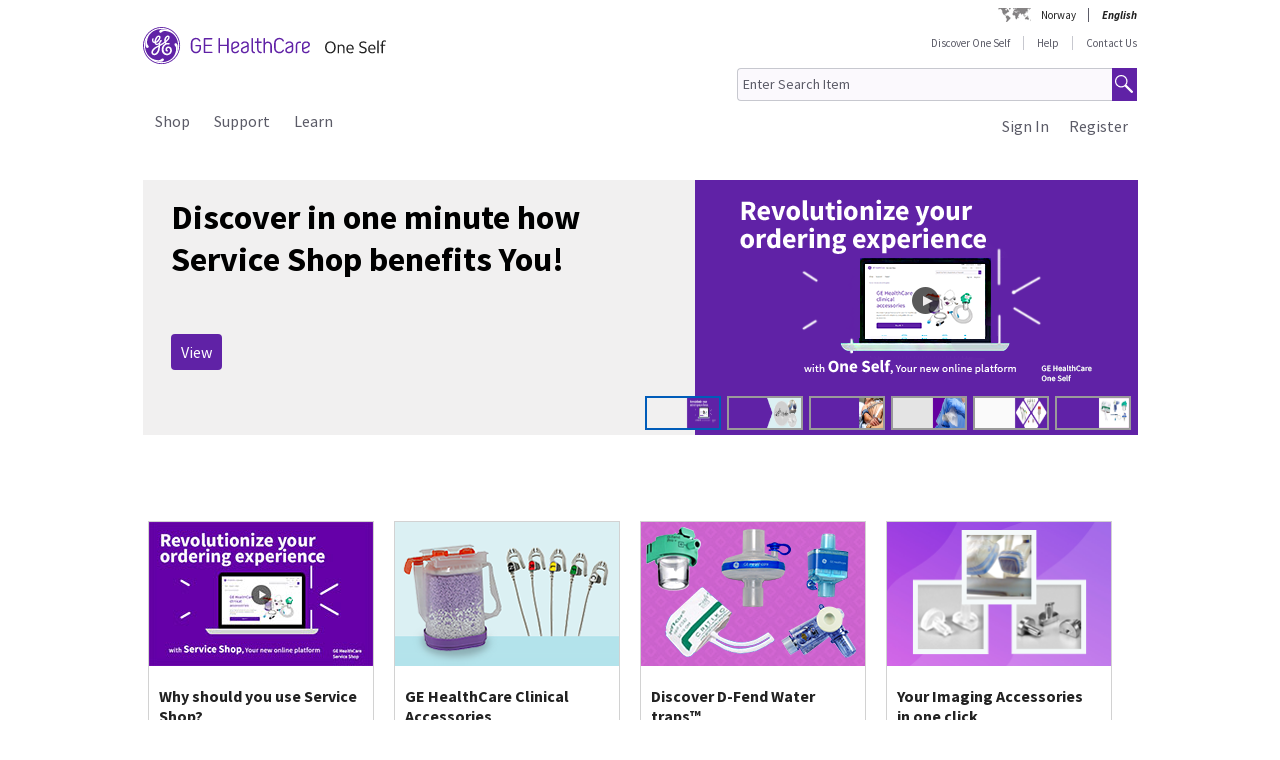

--- FILE ---
content_type: text/html;charset=UTF-8
request_url: https://one-self.gehealthcare.no/gehcstorefront/
body_size: 19847
content:
<!DOCTYPE html>
<html xmlns="http://www.w3.org/1999/xhtml" lang="no">
	<head>
		


        
        
        
        
                  
                  
                  
                  
            <link rel="canonical" href="https://one-self.gehealthcare.no/gehcstorefront/"></link>
        
        
<script>
				!function(e,a,n,t){
					if (a) return;
					var i=e.head;if(i){
					var o=e.createElement("style");
					o.id="alloy-prehiding",o.innerText=n,i.appendChild(o),
					setTimeout(function(){o.parentNode&&o.parentNode.removeChild(o)},t)}}
					(document, document.location.href.indexOf("adobe_authoring_enabled") !== -1, "body { opacity: 0 !important }", 3000);
			</script>
    		<script type="text/javascript">
    
      ;(function(win, doc, style, timeout) {
        var STYLE_ID = 'at-body-style';
        function getParent() {
          return doc.getElementsByTagName('head')[0];
        }
        function addStyle(parent, id, def) {
          if (!parent) {
            return;
          }
          var style = doc.createElement('style');
          style.id = id;
          style.innerHTML = def;
          parent.appendChild(style);
        }
        function removeStyle(parent, id) {
          if (!parent) {
            return;
          }
          var style = doc.getElementById(id);
          if (!style) {
            return;
          }
          parent.removeChild(style);
        }
        addStyle(getParent(), STYLE_ID, style);
        setTimeout(function() {
          removeStyle(getParent(), STYLE_ID);
        }, timeout);
        }(window, document, "body {opacity: 0 !important}", 2000));
</script>
    		<script type="text/javascript" id="evidon-variables">
		var adobeTagContainerURL='https://assets.adobedtm.com/e7c35504fae4d678cc82d2872caab2bad744cd76/satelliteLib-59f0f99ba8cc5a831af5572a03671b9ebe87f18a.js';
		window.currentSite = 'healthcareSite_NO';
		var currentSite = 'healthcareSite_NO';
		var isChatAvailable ='false';
		var qualifiedchatURL='https://js.qualified.com/qualified.js?token=ktqfQUZYxKDjrhhN';
        </script>
	<title>Welcome to One Self GE HealthCare &ndash; Support Platform and Online Store | GE HealthCare One Self Norway</title>
	
		<link rel="alternate" href="https://services.gehealthcare.com/gehcstorefront/" hreflang="en-us" />
		<link rel="alternate" href="https://one-self.gehealthcare.no/gehcstorefront" hreflang="no-no" />
		<link rel="shortcut icon" href="/gehcstorefront/_ui/desktop/theme-green/images/favicon-16x16.png" type="image/x-icon"/>

		<script type="text/javascript" src="/gehcstorefront/_ui/desktop/common/js/master-evidon.js"></script>

		<script type="text/javascript">

var data_layer ={
         'CurrentSite':'healthcareSite_NO',
         'currentLanguage':'no',
         'currentCountry':'NO',
         'isCartEmpty' : 'true',
         'userPk' : '',
         'userId' : 'anonymous',
         'unit': '',
         'currencyIso':'NOK',
         'page_type':'',
         'quote_flow':'',
		
};



function trackOmitureAddtoCartEvent(){
	try{
	_satellite.track("cart_add");
	}catch(err){

	}
}

function trackOmitureRemoveFromCartEvent(){
	try{
		_satellite.track("cart_remove");
	}catch(err){

	}
}

function trackOmitureWishlistAddEvent(){
	try{
		_satellite.track("wishlist_add");
	}catch(err){

	}
}

function trackOmitureWishlistRemoveEvent(){
	try{
		_satellite.track("wishlist_remove");
	}catch(err){

	}
}

function trackPrintQuoteEvent(){
	try{
		_satellite.track("print_quote");
	}catch(err){

	}
}

function trackLinkClickEvent(){
	try{
		_satellite.track("link_click");
	}catch(err){

	}
}

function trackPrintQuotePopupYesEvent(){
	try{
		_satellite.track("print_quote_yes");
	}catch(err){

	}
}
function trackPrintQuotePopupNoEvent(){
	try{
		_satellite.track("print_quote_no");
	}catch(err){

	}
}
function trackAcceptPrintQuoteEvent(){
	try{
		_satellite.track("quote_accept");
	}catch(err){

	}
}
function trackDownloadPrintQuoteEvent(){
    try{
        _satellite.track("quote_download");
    }catch(err){

    }
}

function trackOmitureVideoClickEvent(){
	try{
		_satellite.track("video_open");
	}catch(err){

	}
}


function Internalsearch(searchterm){

	   console.log("internal search term +"+searchterm);
	   _satellite.setVar("internal search term",searchterm);
	   _satellite.setVar("internal search results",'1');
	    try{
	         _satellite.track("internal_search");
	    }catch(err){

	    }
	}

function componentEquipmentSearch(searchterm) {
    console.log("search term " + searchterm);
    _satellite.setVar("decon part search term", searchterm);
    try {
        _satellite.track("component_equipment_name_search");
    } catch (err) {

    }
}
	function componentSearch(systemname,partsearch,keyword,count){
     console.log("systemname:+"+systemname+",partsearch:"+partsearch+",keyword:"+keyword+",count:"+count);
	_satellite.setVar("decon system search",systemname);
    _satellite.setVar("decon partname or number",partsearch);
    _satellite.setVar("decon keyword",keyword);
    _satellite.setVar("decon result count",count);
    try{
        	         _satellite.track("component_search");
        	    }catch(err){

        	    }
    	}
    function componentPartsSearch(searchterm,count){
             console.log("decons search term "+searchterm +" Count : "+count);
             	   _satellite.setVar("decon part search term",searchterm);
             	   _satellite.setVar("decon part search results",count);
             	    try{
             	         _satellite.track("component_part_search");
             	    }catch(err){

             	    }
            	}

	function Internalsearch(){

	   console.log('');
	   _satellite.setVar("internal search term",'');
	   _satellite.setVar("internal search results",'');
	    try{
	         _satellite.track("internal_search");
	    }catch(err){

	    }
	}
function SearchResults(index){
	console.log("SearchResults() method called product Index:"+index);
	_satellite.setVar("search result name",'');
	_satellite.setVar("search position-x",index);
	_satellite.setVar("search product",'');
	_satellite.setVar("search url",'/gehcstorefront/WEB-INF/views/desktop/pages/layout/landingLayout1Page.jsp');
    try{
         _satellite.track("search_results");
    }catch(err){

    }
}
</script>

<!-- this code moved to evidon js-->
<meta http-equiv="Content-Type" content="text/html; charset=utf-8"/>
		<!-- <meta http-equiv="Cache-control:max-age=604800" content="public"/> -->
		<meta name="keywords" content="Medical equipment,medical assets,order medical parts,technical maintenance,service documentation,service manual,installation guide,operators manual,user manual,medical equipment parts,medical repair knowledge,technical support,biomed engineer" />
		<meta name="google-site-verification" content="-zclkBdR0bdwcqBV6bde0pQN1PwWqqfuB7E4D_YfWL4" />
		<meta name="robots" content="INDEX, FOLLOW" />
		<meta name="HandheldFriendly" content="True" />
		<meta name="viewport" content="device-width,initial-scale=1,viewport-fit=cover" />
		<!-- SSO integration properties:: Start -->
		<!--Below meta tag and script should be uncommented for SFDC widget.  -->
		<!-- SSO integration properties:: End -->
<link rel="stylesheet" type="text/css" media="screen, print" href="/gehcstorefront/_ui/desktop/common/gefonts/styles/lib/fonts.css?version=20251217 1415"/>
<link rel="stylesheet" type="text/css" media="screen, print" href="/gehcstorefront/_ui/desktop/theme-green/css/theme-green.css?version=20251217 1415"/>

<link rel="stylesheet" type="text/css" media="all" href="/gehcstorefront/wro/base_css.css?version=20251217 1415" />
<link rel="stylesheet" type="text/css" media="all" href="/gehcstorefront/wro/addons_responsive.css?version=20251217 1415">
<link rel="stylesheet" type="text/css" media="all" href="/gehcstorefront/wro/mobileMediaQueries.css?version=20251217 1415" />
<!--[if IE 7]> <link type="text/css" rel="stylesheet" href="/gehcstorefront/_ui/desktop/common/css/lte_ie7.css" media="screen, projection" /> <![endif]-->

<!--[if IE 8]> <link type="text/css" rel="stylesheet" href="/gehcstorefront/_ui/desktop/common/css/ie_8.css" media="screen, projection" /> <![endif]-->
<!--[if IE 7]> <link type="text/css" rel="stylesheet" href="/gehcstorefront/_ui/desktop/common/css/ie_7.css" media="screen, projection" /> <![endif]-->

<!--[if IE 8]> <link type="text/css" rel="stylesheet" href="/gehcstorefront/_ui/desktop/theme-green/css/ie_8.css" media="screen, projection" /> <![endif]-->
<!--[if IE 7]> <link type="text/css" rel="stylesheet" href="/gehcstorefront/_ui/desktop/theme-green/css/ie_7.css" media="screen, projection" /> <![endif]-->

<script type="text/javascript">
var pageType ='';

var googleAnalyticsExcludedAccounts ='[]';

var b2bunitId= '';

var isItTestAccount= isItTestAccount(b2bunitId,googleAnalyticsExcludedAccounts);
var googleAnalyticsTrackingId = 'UA-43008059-4';
var disableTrackingId = 'ga-disable-' + googleAnalyticsTrackingId;
if (document.cookie.indexOf(disableTrackingId + '=true') > -1) {
  window[disableTrackingId] = true;
}

// Defensive: ensure ga and gtag exists even if analytics.js failed to load (e.g., blocked/removed)
try {
	if (typeof window.ga !== 'function') {
		window.ga = function() { /* no-op when GA is unavailable */ };
	}
} catch (e) {
	window.ga = function() { /* no-op fallback */ };
}
try {
	if (typeof window.gtag !== 'function') {
		window.gtag = function() { /* no-op when gtag is unavailable */ };
	}
} catch (e) {
	window.gtag = function() { /* no-op fallback */ };
}

ga('create', googleAnalyticsTrackingId, 'auto', {'name':'gssTracker'});
ga('gssTracker.require', 'ecommerce');
ga('gssTracker.set', '&uid', ''); 


//Ecommerce tracking changes- START
var googleEcommerceAnalyticsTrackingId = 'UA-53474649-5';
var disableTrackingId = 'ga-disable-' + googleEcommerceAnalyticsTrackingId;
if (document.cookie.indexOf(disableTrackingId + '=true') > -1) {
  window[disableTrackingId] = true;
}

ga('create', googleEcommerceAnalyticsTrackingId, 'auto', {'name':'gssEcommTracker'});
ga('gssEcommTracker.require', 'ecommerce');


//Ecommerce tracking changes- END

ga('gssTracker.send','pageview');


if(false == isItTestAccount){

}

function gaOptout() {
  	document.cookie = disableTrackingId + '=true; expires=Thu, 31 Dec 2099 23:59:59 UTC; path=/';
  	window[disableTrackingId] = true;
}

function gaOptin() {
	var expireDate = new Date();
  	document.cookie = disableTrackingId + '=false; expires=' + new Date().toGMTString() + '; path=/';
  	window[disableTrackingId] = true;
}

function trackVirtualPageView(page){
	try { ga('gssTracker.send', {'hitType':'pageview', 'page':page}); } catch (e) { /* noop */ }
}

function trackEvent(eventCategory, eventAction, eventLabel){
	try { ga('gssTracker.send','event', {'eventCategory':eventCategory, 'eventAction':eventAction, 'eventLabel': eventLabel}); } catch (e) { /* noop */ }
}
function trackEventWithOpts(opts){
	try { ga('gssTracker.send','event', opts); } catch (e) { /* noop */ }
}

function tractOutboundLinkEvent(url, eventCategory, eventAction, eventLabel, isNewWindow){
	try { ga('gssTracker.send','event', {'eventCategory':eventCategory, 'eventAction':eventAction, 'eventLabel': eventLabel}); } catch (e) { /* noop */ }
	if(isNewWindow == 'NEW_WINDOW'){
		window.open(url);
	} else {
		document.location = url;
	}
}
function isItTestAccount(unitId,testUnits){
	var testUnitsString =  testUnits.replace(/^(\s*)|(\s*)$/g, '').replace(/\s+/g, '');
	var testUnitsArray = testUnitsString.split(',');
	var isTestAccount= false;
	for (var iterator in testUnitsArray) {
	    if( unitId == testUnitsArray[iterator])
	    	{
	    	isTestAccount = true;
	    	}
		}
	return isTestAccount;
	} 
</script>
<!--Start here-->

		 <div id='ZN_0oiiBct2GTPfYVw'>
    <!--DO NOT REMOVE-CONTENTS PLACED HERE--></div>
    <!--END WEBSITE FEEDBACK SNIPPET-->
<script>
		/*<![CDATA[*/
		
		var ACC = { config: {} };
			ACC.config.contextPath = '\/gehcstorefront';
			ACC.config.encodedContextPath = '\/gehcstorefront';
			ACC.config.commonResourcePath = '\/gehcstorefront\/_ui\/desktop\/common';
			ACC.config.themeResourcePath = '\/gehcstorefront\/_ui\/desktop\/theme-green';
			ACC.config.siteResourcePath = '\/gehcstorefront\/_ui\/desktop\/site-healthcareSite_NO';
			ACC.config.rootPath = '\/gehcstorefront\/_ui\/desktop';
			ACC.config.CSRFToken = '1z10ZzygehKzylX0e9MzKMFRewQ57CQWyvdy8ytZqIp327dGtVsWAwnEHySeqWSXS_4HS_RgVj1d2Rc7_sMWlxtozuxG4oJ2';
			ACC.config.CSRFTokenParameterName = 'CSRFToken';
			ACC.config.CSRFTokenHeaderName = 'CSRFToken';

			
			ACC.autocompleteUrl = '\/gehcstorefront\/search\/autocompleteSecure';
			ACC.autocompletesuggestionUrl = '\/gehcstorefront\/search\/autocompletesuggestion';
			ACC.autocompleteUrlNRP = '\/gehcstorefront\/search\/autocompleteSecure';

			
			ACC.autocompleteUrlForPartsLookup = '\/gehcstorefront\/search\/autocompleteSecureforpartslookup';
			ACC.dcAutocompleteUrlForPartsLookup = '\/gehcstorefront\/search\/dcPartsAutocompleteSecureforpartslookup';

			
		/*]]>*/
	</script>
	<script>
	/*<![CDATA[*/
	ACC.addons = {};	//JS namespace for addons properties

	
		ACC.addons['healthcarebtocbtgaddon'] = [];
		
		ACC.addons['healthcarereturnsaddon'] = [];
		
		ACC.addons['healthcarepaymentaddon'] = [];
		
		ACC.addons['healthcarebtobbtgaddon'] = [];
		
		ACC.addons['healthcareasmaddon'] = [];
		
				ACC.addons['healthcareasmaddon']['asm.timer.min'] = 'min';
			
		ACC.addons['healthcarepaymentexpressaddon'] = [];
		
		ACC.addons['healthcareunionpaychinaaddon'] = [];
		
	/*]]>*/
</script>
</head>
	<body class="page-homepage pageType-ContentPage template-pages-layout-landingLayout1Page pageLabel-homepage language-no">
		<div class="topContainer">
			<div class="topContainerInner">
				<div class="mainContainer">
					<a href="#skip-to-content" class="skiptocontent">text.skipToContent</a>
					<a href="#skiptonavigation" class="skiptonavigation">text.skipToNavigation</a>
					
<input id ="loadASM" type="hidden" name="loadASM" value="">
       <div id="header">
       <div class="ASM">
       		</div>
       <div class="topContact">

              <div class="topContact">

                     <div class="topInfoPanelLC">

                           <div class="country_lang">

                           <div class="country_div">

                           <a href="#" class="cont_name">Norway</a><div class="country_list"></div>

                     </div>

                     <div id="headerLangDiv" class="langHeaderSelect">

                     <ul>

                     <li>

                            <span class="fWightB">English</span><span class="selctLang"><a href="?lang=no&amp;clear=true&amp;site=healthcareSite_NO"></a></span> 

                            </li>

                     </ul>

                     </div>

                     </div>

                     </div>

              </div>

       </div>

       <div class="logoContainer">

              <div id="logoDiv" class="logo">

                     <a href="/gehcstorefront/"><img title="" src="https://www.gehealthcare.com/cdn/res/images/svg/GEHealthCare-OneSelf.svg" alt="" /></a>

              </div>
              <div class="floatR">

                     <div class="contact">
                     
                     <a href="/gehcstorefront/shop">Discover One Self</a>

                           <a href="/gehcstorefront/help" >Help</a>

                           <a href="/gehcstorefront/contact/general" class="noBorderR noRightPadding">Contact Us</a>

                           </div>

                     <div class="searchPanel">

                           <div class="search">

                                  <form name="search_form" method="post" id="globalSearchForm" action="/gehcstorefront/c/search/HCCatalogCategory?viewAllPage=Yes">

                                         <input type="hidden" name="CSRFToken" value="1z10ZzygehKzylX0e9MzKMFRewQ57CQWyvdy8ytZqIp327dGtVsWAwnEHySeqWSXS_4HS_RgVj1d2Rc7_sMWlxtozuxG4oJ2" /><input id="search" class="searchField" type="text" name="q"
								value="Enter Search Item" placeholder='Search by Part #, System ID, Serial #, Equipment or Keyword'
								onblur='if(this.value == "") { this.value="Enter Search Item"}'
								onfocus='if (this.value == "Enter Search Item") {this.value=""}' />

                                         <input class="searchBut globalSearchButtonDisable" type="button" id="searchButtonImage" alt="text.search" />

                                         <input id ="pageContentOrVideo" type="hidden" name="pageCtntOrVideo" value="">
										<input id ="viewAllPage" type="hidden" name="viewAllPage" value="yes">
										<input id ="keyword" type="hidden" name="keyword">
										<input id ="isMustInclude" type="hidden" name="isMustInclude">
                                  </form>
								</div>

                     </div>
              </div>
               </div>

       <div style="display: none">

              <div id="searchErrorPopup">

                     <div class="popupMain">

                           <div class="popupBody">

                                  <p class="searchErrorPopup" style="margin-left: 2px;">Please Enter Valid Text .</p>

                           </div>

                     </div>

              </div>

              <div class="yesno_popup_class_modal" id="popup_logout_userhasCart">

                     <div class="popupMain">

                           <div class="popupTitle">&nbsp;</div>

                           <div class="popupBody">

                                  <p class="alertPopup">Your cart has been saved and will be available when you login next time.</p>

                           </div>

                           <div class="popupFooter">

                                  <div class="buttonPanel noBorderB">

                                         <a href="#" id="logout_app_Ok" class="blueButton blueButtonOK">OK</a>

                                  </div>

                           </div>

                     </div>

              </div>

              <div class="yesno_popup_class_modal" id="popup_login_userHasCart">

                     <div class="popupMain">

                           <div class="popupTitle">&nbsp;</div>

                           <div class="popupBody">

                                  <p class="alertPopup">You have a cart already in session. What action do you want to perform?</p>

                           </div>

                           <div class="popupFooter">

                                  <div class="buttonPanel noBorderB pupupbtn">

                                         <a class="blueButton" href="#" id="login_continue_homePage">Continue</a>

                                         <a href="#" id="login_checkout_process" class="blueButton">Checkout</a>

                                  </div>

                           </div>

                     </div>

              </div>

              <div class="yesno_popup_class_modal" id="popup_login_quoteFromCart">

                     <div class="popupMain">

                     <div class="popupTitle">&nbsp;</div>

                           <div class="popupBody">

                                  <p class="alertPopup">

                                         You have accepted a quote and it is currently available in your cart. Please complete the order processing to add an item to the cart.</p>

                           </div>

                           <div class="popupFooter">

                                  <div class="buttonPanel noBorderB">

                                         <a class="blueButton blueButtonOK" href="#" id="cartFromQuoteAgreebutton">I Agree</a>

                                  </div>

                           </div>

                     </div>

              </div>

              <div class="popupMainHand" id="addPartsPopup" style="display: none;">

              <div class="popupMain">

                     <div id="popupTitle" class="popupTitle">&nbsp;</div>

                     <div class="popupBody">

                           <p class="alertPopup">

                           <div id="msgValue"></div>

                           </p>

                     </div>

                     <div id="addPartsPopupButtons" class="popupFooter">

                           <div class="buttonPanel noBorderB">
                            <a class="blueButtonForPopup blueButtonOKPopUp blueButtonForPopupGermany blueButtonRightForCA secondary_button" id="msgok_id" href="#">Continue Shopping</a>&nbsp;&nbsp;
                            <a class="blueButtonForPopup blueButtonViewCartPopUp blueButtonForPopupGermany" id="viewcart_id" href="/gehcstorefront/cart">View Cart</a>

                           </div>

                     </div>

              </div>

              </div>

              <div class="popupMainHand" id="addPartsServiceContractPopup" style="display: none;">

               <div class="popupMain">

                   <div id="popupServiceContractTitle" class="popupTitle">&nbsp;</div>

                   <div class="popupBody">

                       <p class="alertPopup">

                       <div id="serviceContractMessage"></div>

                       </p>

                   </div>

                   <div id="addPartsServiceContractButtons" class="popupFooter">

                       <div class="buttonPanel noBorderB">

                           <a class="blueButtonForPopup blueButtonViewCartPopUp blueButtonForPopupGermany" id="cancelPartAdd_id" href="/gehcstorefront/cart">View Cart</a>

                           <a class="blueButtonForPopup blueButtonOKPopUp blueButtonForPopupGermany blueButtonRightForCA" id="removeContracts_id" href="#">Continue Shopping</a>

                       </div>

                   </div>

               </div>

           </div>
             
             <div class="popupMainHand" id="promoMsgPopup" style="display: none;">
	              <div class="popupMain">
	                     <div id="popupTitle" class="popupTitle">&nbsp;</div>
	                     <div class="popupBody">
	                     	You already have promotional items in your cart ready to checkout. Adding this "request for a quote" item will require a Quote and prevent checkout. Do you want to continue?</div>
	                     <div id="" class="popupFooter">
	                           <div class="buttonPanel noBorderB">
	                                  <a class="blueButtonForPopup blueButtonViewCartPopUp" id="cancelPromo" href="#">Cancel</a> &nbsp;&nbsp;
	                                  <a class="blueButtonForPopup blueButtonOKPopUp" id="promoContinue" href="#">Continue</a>
	                           </div>
	                     </div>
	              </div>
              </div>
              
              <div class="popupMainHand" id="rfqMsgPopup" style="display: none;">
	              <div class="popupMain">
	                     <div id="popupTitle" class="popupTitle">&nbsp;</div>
	                     <div class="popupBody">
	                     	You already have a "request for a quote" item in your cart. Adding this promotional item will still require a Quote and prevent Checkout. Do you want to continue?</div>
	                     <div id="" class="popupFooter">
	                           <div class="buttonPanel noBorderB">
	                                  <a class="blueButtonForPopup blueButtonViewCartPopUp" id="rfqCancel" href="#">Cancel</a> &nbsp;&nbsp;
	                                  <a class="blueButtonForPopup blueButtonOKPopUp" id="rfqContinue" href="#">Continue</a>
	                           </div>
	                     </div>
	              </div>
              </div>

       </div>

       </div>

       <input type="hidden" value="healthcareSite_NO">

       <form id="home_page_redirect" action="/gehcstorefront/" method="post">
        <input type="hidden" name="CSRFToken" value="1z10ZzygehKzylX0e9MzKMFRewQ57CQWyvdy8ytZqIp327dGtVsWAwnEHySeqWSXS_4HS_RgVj1d2Rc7_sMWlxtozuxG4oJ2" /></form>

       <form id="checkout_page_redirect" action="/gehcstorefront/checkout" method="post">
        <input type="hidden" name="CSRFToken" value="1z10ZzygehKzylX0e9MzKMFRewQ57CQWyvdy8ytZqIp327dGtVsWAwnEHySeqWSXS_4HS_RgVj1d2Rc7_sMWlxtozuxG4oJ2" /></form>

       <form name="logout_form" id="logout_form_div" method="post" action="/gehcstorefront/logout">
        <input type="hidden" name="CSRFToken" value="1z10ZzygehKzylX0e9MzKMFRewQ57CQWyvdy8ytZqIp327dGtVsWAwnEHySeqWSXS_4HS_RgVj1d2Rc7_sMWlxtozuxG4oJ2" /></form>

       <form name="disclaimer_Accept" id="disclaimer_form_div" method="post" action="/gehcstorefront/login/saveDisclaimer">
              <input type="hidden" name="CSRFToken" value="1z10ZzygehKzylX0e9MzKMFRewQ57CQWyvdy8ytZqIp327dGtVsWAwnEHySeqWSXS_4HS_RgVj1d2Rc7_sMWlxtozuxG4oJ2" /><input type="hidden" name="disclaimerText" value='I Agree' />

       </form>
<script type="text/javascript">

       var isCartEmpty = 'true';

       var isLoggingIn = '';

       var hasDisclaimExpired = 'true';

       var isCartFromQuote = 'false';

       var isPSDBUser = 'false';

       var countrySelectorUrl = '/gehcstorefront/countrySelector';

       var ajaxAddCartURL = '/gehcstorefront/cart/ajax/addToCart';

       var ajaxAddListURL = '/gehcstorefront/my-account/my-wishlist/ajax/addList';
       
       var isSSOEnabled = 'true'; 
       //isSSOEnabled

       var listOfTechApproversURL = '/gehcstorefront/serviceOrder/listOfTechApprovers';

       var changeEndCustomerLineSelected = 'Buying for ';

       var isJapanSpecialPricingEnabled = 'false';

       /* TEMP fix for account LHS navigation slection issue */

       var selectedNode = '';

       var orderNav='';

       var userPk= '';

       localStorage.setItem("userPk", userPk);

       var subCatCodeArrayGA = new Array();

       var siteName = 'healthcareSite_NO';

</script>

<script type="text/javascript">

       var region = 'true';
       var browserNotSupported='false';
	   var browserNotSupportedURL='/gehcstorefront/browserNotsupported';
	   if(browserNotSupported == 'true'){
	   redirectForm();}
	   function redirectForm(){
			window.location='/gehcstorefront/browserNotsupported';
		}

</script>

<script>
(function(){

window.ldfdr = window.ldfdr || {};
(function(d, s, ss, fs){
fs = d.getElementsByTagName(s)[0];

function ce(src){
var cs = d.createElement(s);
cs.src = src;
setTimeout(function(){fs.parentNode.insertBefore(cs,fs)}, 1);
}

ce(ss);
})(document, 'script', 'https://sc.lfeeder.com/lftracker_v1_3P1w24dRl2o8mY5n.js');
})();
</script>
	<a id="skiptonavigation"></a>
					<link rel="stylesheet" type="text/css" media="screen, print" href="/gehcstorefront/_ui/desktop/theme-green/css/signin.css" />
<div class="navigation">
        <script type="text/javascript">
		var registerMemberUrljs = '/gehcstorefront/customer/registerExistingAccount';
		var createNewCustomerUrl = '/gehcstorefront/customer/accountRegistration';
		var googleAnalyticsExcludedAccounts ='[]';
		var homePageUrl = '/gehcstorefront/';
		var loginPageUrl = '/gehcstorefront/j_spring_security_check';
		var loginpopupURL='/gehcstorefront/login/loginOption';
		var validateUserUrl = '/gehcstorefront/login/validateUser';
		var forgotpasswordpageURL = '/gehcstorefront/login/forgotPasswordpage';
		var changePasswordRequestUrl = '/gehcstorefront/changePasswordRequest';
		var userNameText = 'Email Address';
		var passwordText = 'Password';
		var SignInMsg = 'You have successfully signed in and';
		var regAccountIdFieldMsg = 'Primary account number';
		var regZipCodeFieldMsg = 'Billing zipcode';
		var currentSite = 'healthcareSite_NO';
		var emailAddress= '';
		var customerSubscription = 'anonymous';
		var pageUid='homepage';
		var currentSite = 'healthcareSite_NO';
		var repairResultText = 'Repair Request Found';
		var manageMemberSelected = 'Selected ';
		var useridcookie='';
		var passwordcookie='';
		var rememberMeUrl = '/gehcstorefront/rememberme';
		var showLogin='';
		var region = 'true';
		var productUrlGet ='/gehcstorefront/shop/getProductDataList';
		var serviceRequestForm = '';
		var showLoginPopupForAnonymous = '';
		var changePasswordSuccess = '';
		var isSSOEnabled = 'true';
		var forgotPasswordSSO = 'https://logon.gehealthcare.com/GEIDPForgotPassword?rs=1&language=no&returnUrl=';
		var loginStep1URL = '/gehcstorefront/login/loginStep1';
		var sendActvSFDCURL = '/gehcstorefront/login/sendActvSFDC';
		var is2StepEnabled='true'
		var isAnonymousUser = 'true';
		var isSSOUser = 'false';
		var isDimEnabled = 'false';
		var defaultShippingAddress = 'null';
		var shippingAddressList = 'null';
		var changeShippingAddressURL='/gehcstorefront/checkout/multi/changeShippingAddress';
		var cartURL='/gehcstorefront/cart';
		var selectedNode = '';
        var siteName = 'healthcareSite_NO';
</script>

<div class="consent_popup_class_modal" id="thirdPartyISPSuccessPopDiv" style="display:none">
					<div class="consent_popup">
						<div>
							<h4 class="gatekeeperHeader">Welcome to GE HealthCare</h4>
							<div class="info_consent">
								<p>Customer agrees that products purchased from the GE HealthCare Service Shop will only be used in operating and servicing medical equipment at a healthcare facility located in the United States in which it was intended, and will not be otherwise used for manufacturing, resale or other distribution.</p>
							</div>
						</div>
						<div class="popupFooter">
							<div class="gatekeeperBtnSection">
								<button type="button" class="btnYesConsent">YES</button>
								<button type="button" class="btnNoConsent">NO</button>
							</div>
						</div>
					</div>
				</div>
				
				<script type="text/javascript">
				
              function successOverLay(){
                             $.colorbox({inline: true, href: "#regSuccessPopDiv", width:"60%", height:"150px", overlayClose: false,escKey: false, onComplete : function() {$("#cboxClose").hide(); $(this).colorbox.resize(); }
});
              }

var scrollStatus= hasAgreeScrollBar();     
              if(scrollStatus == true){
                             var bottomReached=document.getElementById("buttomReached").value;                 
                             var agreeTexCheckt=document.getElementById("regisAgreeTexId").checked;                             
                             if(agreeTexCheckt == false && bottomReached == "false"){              
                                           $("#regisAgreeTexId").attr("disabled", false);
                                           $("#scrollDownMessageId").show();
                             }else if(agreeTexCheckt == true){
                                           
                                           $("#regisAgreeTexId").attr("checked", true);
                                           $("#regisAgreeTexId").attr("disabled", false);
                                           $("#scrollDownMessageId").hide();
                             }
              }else{
                             $("#scrollDownMessageId").hide();                       
              }
              $("#agreeTextAreaIdDiv").scroll(function() {
                             var object = document.getElementById("agreeTextAreaIdDiv");
                             var actualLocation = object.scrollTop + object.offsetHeight;
                             var scrollHeight = object.scrollHeight;
                             
                             if (actualLocation >= scrollHeight)
                                           {
                                                         document.getElementById("buttomReached").val="true";
                                           }
                             var bottomReached=document.getElementById("buttomReached").val;
                             if(bottomReached == "true"){
                                           $("#regisAgreeTexId").attr("disabled", false);
                             }
                             });
              function hasAgreeScrollBar() {
                             if($('#agreeTextAreaIdDiv').length && $('#agreeTextAreaIdDiv').get(0)) {
                             var height = $('#agreeTextAreaIdDiv').get(0).scrollHeight ;
                             var divHeight = $('#agreeTextAreaIdDiv').height();
                             return $('#agreeTextAreaIdDiv').get(0).scrollHeight >  $('#agreeTextAreaIdDiv').height();
                             }
              }
              
              function scrollAreaBottomReached() {
                             
                             var object = document.getElementById("agreeTextAreaIdDiv");
                             var actualLocation = object.scrollTop + object.offsetHeight;
                             var scrollHeight = object.scrollHeight;
                             if (actualLocation == scrollHeight)
                             {
                                           document.getElementById("buttomReached").val="true";
                             }
              }
			  
              </script>
              
              
<div class="yesno_popup_class_modal" id="regisrationSuccessMessage" style="display:none">

              

                                                                                      <div class="popupMainBody" id="regSuccessPopDiv">
                                                                                                     <div class="popupBody smallMsgBody">
                                                                                                                   <p>Thank you for registering on Service Shop! While your registration is under review, you will have access to:<div style="clear: both;margin: 0 auto;width: 29%;padding-bottom: 11px;"><ul><li style="list-style-type:disc;">Basic service documents</li><li style="list-style-type:disc;"> Multi-vendor service parts</li><li style="list-style-type:disc;"> Repair requests</li></ul></div>You will be notified via email upon verification to purchase from the full product catalog.</p></div>
                                                                                                     <div class="popupFooter">
                                                                                                     <div class="buttonPanel noBorderB">
                                                                                                                   <a class="blueButton custRegOkButton" href="" id="okId">OK</a>
                                                                                                                                 </div>
                                                                                                     </div>
                                                                                      </div>
                                                           </div>

		<input type="hidden" id="CSRFToken" name="CSRFToken" value="1z10ZzygehKzylX0e9MzKMFRewQ57CQWyvdy8ytZqIp327dGtVsWAwnEHySeqWSXS_4HS_RgVj1d2Rc7_sMWlxtozuxG4oJ2"/>
		<!-- DIM Related Changes :: START -->
		
		<script>
		console.log("pageUid--"+pageUid);
		console.log("isDimEnabled--"+isDimEnabled);
					$(document).ready(function(){
						var selectedAddress="";
						$( ".DIM-navbarDropdown" ).hide();
						//.removeClass("intro");
						$(".DIM-tab").removeClass('DIM-tabColor');
						 $(".DIM-tab").click(function(){
							 	$( ".DIM-navbarDropdown" ).slideToggle('show');
							     $(".DIM-tab").toggleClass('DIM-tabColor');
					 		});
						 $(document).bind('click', function(e) {
							 						 var $clicked = $(e.target);
							 							 if (! $clicked.parents().hasClass("DIM-tab")){
							 							    	$(".DIM-navbarDropdown").hide();
							 							    	$(".DIM-tab").removeClass('DIM-tabColor');
							 							    }
							 							});
						 
						 $("#ChangeLocation").click(function(){
							 
							/*  $.ajax({
									url : changeShippingAddressURL,
									data : {

										childCartPK : childOrderPK,
										paymentTerms : paymentTerms
									},
									type : "POST",
									cache : false,
									success : function(result) {
										$.colorbox({
							      			href : "#DIM-AdressPopup",
							      			inline : true,
							      			width : "539px",
							      			height : "auto"
							      		});
									}
								}); */
							 $.colorbox({
					      			href : "#DIM-AdressPopup",
					      			inline : true,
					      			width : "650px",
					      			height : "auto"
					      		});
							 
						 });
						 
						 $("#cancelPopup").click(function(){
							 $( ".DIM-navbarDropdown" ).hide();
								$(".DIM-tab").removeClass('DIM-tabColor');
							  $('#DIM-AdressPopup').colorbox.close();
						 });
						 $("#cboxClose").live('click',function(){
							// alert("in cboxClose frm topNavigation");
							 $( ".DIM-navbarDropdown" ).hide();
								$(".DIM-tab").removeClass('DIM-tabColor');
								$.colorbox.close();
						});
						
						 $(".DIM-radioBody").click(function(){
							 //alert("here--");
							 $(this).parent().addClass("DIM-defaultAddress");
							 $(this).children().addClass("DIM-defaultCheckmark");
							 $(this).addClass("DIM-defaultradio");
							 $(this).parent().siblings(".DIM-changeAddressContent").removeClass("DIM-defaultAddress");
							 $(this).parent().siblings(".DIM-changeAddressContent").children().removeClass("DIM-defaultradio");
							 $(this).parent().siblings(".DIM-changeAddressContent").children().children().removeClass("DIM-defaultCheckmark");
						 });
						 
						
						 console.log(changeShippingAddressURL);
						 $("#ApplyChange").click(function(){
							 var addressSelected=$(".DIM-defaultAddress>.addressValue").val();
							// alert("addressSelected PK---"+addressSelected);
							 sessionStorage.setItem("defaultShippingAddressSelected", defaultShippingAddress);
							 var token =  $("#CSRFToken").val();
							 $.ajax({
									url : changeShippingAddressURL,
									data : {

										pageUid:pageUid,
										addressSelected : addressSelected,
										CSRFToken : token
									},
									 type:"POST",
							            cache : false,
									
									success : function(result) {
										var field1 = $(".DIM-defaultAddress>.DIM-LoadAddress>.DIM-line1").text();
										var field2 = $(".DIM-defaultAddress>.DIM-LoadAddress>.DIM-line2").text();
										var field3 = $(".DIM-defaultAddress>.DIM-LoadAddress>.DIM-line3").text();
										var test=$(".DIM-ShippingAddress>.DIM-line1").text();
										$(".navtabAddress").html(field3);
										$(".DIM-ShippingAddress>.DIM-line1").html(field1);
										$(".DIM-ShippingAddress>.DIM-line2").html(field2);
										$(".DIM-ShippingAddress>.DIM-line3").html(field3);
										defaultShippingAddress=$(".DIM-defaultAddress>.addressValue").val();
										
										sessionStorage.setItem("defaultShippingAddress", defaultShippingAddress);
										
										$( ".DIM-navbarDropdown" ).hide();
										$(".DIM-tab").removeClass('DIM-tabColor');
										$('#DIM-AdressPopup').colorbox.close();
										if(pageUid=='cartPage')
										{
										window.location=cartURL;
										}
										
									}
								});

						 });
						 
						 var divCount=$(".DIM-changeAddressContent").length;		
							if(divCount<4)		
							{		
								$(".panel-footer").hide();		
							}		
							else if(divCount<7)		
							{		
								$(".page:nth-last-child(3),.prev,.last,.next").hide();		
								$(".panel-footer").click(function(){		
									$(".page:nth-last-child(3),.first,.prev,.last,.next").hide();		
								});		
							} 		
						 	 
						 
					});
				</script>
		
		<!-- DIM Related Changes :: END -->

	<div class="ge_ddropdown">
	<!-- currentSite eq 'healthcareSite_DE' or currentSite eq 'healthcareSite_GB' -->
	<ul class="yCmsContentSlot clear_fix">
<script type="text/javascript">
	
	  var isDocPortalRedirectEnabled = 'true';
	  var isSSOEnabled = 'true';
	  var isUserMigrated='';	
	  var serviceDocURL='/gehcstorefront/repair/ServiceDocuments?sort=videos';
	  var docPortalURL='https://www.gehealthcare.com/support/manuals';
	  var hasContentAccess='false';
	
	 $(document).ready(function(){
         $("a[title='Service Documents'],a[title='Service Dokumente'],a[title='Documentation Services'],a[title='Servicedokumente'],a[title='æå¡æå']").on("click",function(e){

        if(isDocPortalRedirectEnabled == "true" && isSSOEnabled == "true" && isUserMigrated == "true" && hasContentAccess == "true"){	
             e.preventDefault();
             $.colorbox({ href: '#popup-message', inline:true, width:"970px", height:"230px" });
             
          }else{       		 
        		 setTimeout(function(){document.location.href = '/gehcstorefront/repair/ServiceDocuments?sort=videos';},200);

        	 }  
         });

         
	 $("#clb").on("click",function(e){
			 $.colorbox.close();      	 
         });
	 
     });
	 
	</script>

<div style="display: none; clear: right;">

	<div id="popup-message">

		<a id="clb" href="https://www.gehealthcare.com/support/manuals" target="_blank"> <img
				src="/gehcstorefront/_ui/desktop/theme-green/images/ge_search-ad.jpg" alt="" />
			</a>
		</div>

</div>
<li class="linkborder"><!-- 	<a class="homeIcon" href="/gehcstorefront/"><img
				src="/gehcstorefront/_ui/desktop/theme-green/images/Home-alt4.png" alt="Home Icon" /> </a> -->
		</li>
<script type="text/javascript">
	
	  var isDocPortalRedirectEnabled = 'true';
	  var isSSOEnabled = 'true';
	  var isUserMigrated='';	
	  var serviceDocURL='/gehcstorefront/repair/ServiceDocuments?sort=videos';
	  var docPortalURL='https://www.gehealthcare.com/support/manuals';
	  var hasContentAccess='false';
	
	 $(document).ready(function(){
         $("a[title='Service Documents'],a[title='Service Dokumente'],a[title='Documentation Services'],a[title='Servicedokumente'],a[title='æå¡æå']").on("click",function(e){

        if(isDocPortalRedirectEnabled == "true" && isSSOEnabled == "true" && isUserMigrated == "true" && hasContentAccess == "true"){	
             e.preventDefault();
             $.colorbox({ href: '#popup-message', inline:true, width:"970px", height:"230px" });
             
          }else{       		 
        		 setTimeout(function(){document.location.href = '/gehcstorefront/repair/ServiceDocuments?sort=videos';},200);

        	 }  
         });

         
	 $("#clb").on("click",function(e){
			 $.colorbox.close();      	 
         });
	 
     });
	 
	</script>

<div style="display: none; clear: right;">

	<div id="popup-message">

		<a id="clb" href="https://www.gehealthcare.com/support/manuals" target="_blank"> <img
				src="/gehcstorefront/_ui/desktop/theme-green/images/ge_search-ad.jpg" alt="" />
			</a>
		</div>

</div>
<li class="linkborder"><span class="ge_dd_title"> <a href="/gehcstorefront/shop" title="Shop">Shop</a></span>
		<div class="ge_dd_content">
			<div class="ge_ddropdown_vertical">
				<ul>
					<li><span class="ge_ddv_title witharrow geMain"> <a href="/gehcstorefront/c/Parts" title="Parts">Parts</a></span>
										<div class="ge_ddv_content_container">
										<div class="ge_ddv_content">
											<ul>
												<li class="yCmsComponent">
<a href="/gehcstorefront/c/Parts?q=:mostpopular:supercategories:~LCSAnesthesiaDelivery" title="Anesthesia Delivery">Anesthesia Delivery</a></li><li class="yCmsComponent">
<a href="/gehcstorefront/c/Parts?q=:mostpopular:supercategories:~LCSDiagnosticECG" title="Cardiology">Cardiology</a></li><li class="yCmsComponent">
<a href="/gehcstorefront/c/Parts?q=:mostpopular:supercategories:~CommonParts" title="Common Parts">Common Parts</a></li><li class="yCmsComponent">
<a href="/gehcstorefront/c/Parts?q=:mostpopular:supercategories:~LCSPatientMonitoring" title="Monitoring Solutions">Monitoring Solutions</a></li><li class="yCmsComponent">
<a href="/gehcstorefront/c/Parts?q=:mostpopular:supercategories:~LCSRespiratoryandSleep" title="Respiratory Care">Respiratory Care</a></li><li class="yCmsComponent">
<a href="/gehcstorefront/c/Parts?q=:mostpopular:supercategories:~LCSMaternalInfantCare" title="Maternal-Infant Care">Maternal-Infant Care</a></li><li class="yCmsComponent">
<a href="/gehcstorefront/c/Parts?q=:mostpopular:supercategories:~DIComputedTomography" title="Computed Tomography (CT)">Computed Tomography (CT)</a></li></ul>
											<ul style="padding-left: 10px">
												<li class="yCmsComponent">
<a href="/gehcstorefront/c/Parts?q=:mostpopular:supercategories:~DIInterventionalImageGuidedSystems" title="Interventional Image Guided Systems">Interventional Image Guided Systems</a></li><li class="yCmsComponent">
<a href="/gehcstorefront/c/Parts?q=:mostpopular:supercategories:~DIMagneticResonanceImaging" title="Magnetic Resonance Imaging (MRI)">Magnetic Resonance Imaging (MRI)</a></li><li class="yCmsComponent">
<a href="/gehcstorefront/c/Parts?q=:mostpopular:supercategories:~DIMammo" title="Mammography">Mammography</a></li><li class="yCmsComponent">
<a href="/gehcstorefront/c/Parts?q=:mostpopular:supercategories:~DIMolecularImagingandNuclearMedicine" title="Molecular Imaging and Nuclear Medicine">Molecular Imaging and Nuclear Medicine</a></li><li class="yCmsComponent">
<a href="/gehcstorefront/c/Parts?q=:mostpopular:supercategories:~PartsOECMobileCArms" title="OEC Mobile C-Arms">OEC Mobile C-Arms</a></li><li class="yCmsComponent">
<a href="/gehcstorefront/c/Parts?q=:mostpopular:supercategories:~DIPETRadiopharmacy" title="PET Radiopharmacy">PET Radiopharmacy</a></li><li class="yCmsComponent">
<a href="/gehcstorefront/c/Parts?q=:mostpopular:supercategories:~DIPETCT" title="PET/CT">PET/CT</a></li></ul>
											<ul style="padding-left: 10px">
												<li class="yCmsComponent">
<a href="/gehcstorefront/c/Parts?q=:mostpopular:supercategories:~LCSTubesCategory" title="Tubes">Tubes</a></li><li class="yCmsComponent">
<a href="/gehcstorefront/c/Parts?q=:mostpopular:supercategories:~LCSUltrasound" title="Ultrasound">Ultrasound</a></li><li class="yCmsComponent">
<a href="/gehcstorefront/c/Parts?q=:mostpopular:supercategories:~DIWorkstationsAW" title="Workstations (AW)">Workstations (AW)</a></li><li class="yCmsComponent">
<a href="/gehcstorefront/c/Parts?q=:mostpopular:supercategories:~LCSXRay" title="X-Ray">X-Ray</a></li><li class="yCmsComponent">
<a href="/gehcstorefront/c/Parts?q=:mostpopular:supercategories:~DIBoneHealth" title="Bone Health">Bone Health</a></li></ul>
											<span class="ge_ddv_info_title paddL10"></span>
												<span class="ge_ddv_info_title paddL10"></span>
												</div>
									</div></li>
							<li><span class="ge_ddv_title witharrow geMain"> <a href="/gehcstorefront/category/clinical_accessories" title="Clinical Accessories">Clinical Accessories</a></span>
										<div class="ge_ddv_content_container">
										<div class="ge_ddv_content">
											<ul>
												<li class="yCmsComponent">
<a href="/gehcstorefront/category/clinical_accessories?filter=:equipmenttype:anesthesia_equipment" title="Anesthesia">Anesthesia</a></li><li class="yCmsComponent">
<a href="/gehcstorefront/category/clinical_accessories?filter=:equipmenttype:cardiology_equipment" title="Cardiology">Cardiology</a></li><li class="yCmsComponent">
<a href="/gehcstorefront/category/clinical_accessories?filter=:equipmenttype:maternal_infant_care_equipment" title="Maternal Infant Care">Maternal Infant Care</a></li><li class="yCmsComponent">
<a href="/gehcstorefront/category/clinical_accessories?filter=:equipmenttype:patient_monitors" title="Patient Monitoring">Patient Monitoring</a></li><li class="yCmsComponent">
<a href="/gehcstorefront/category/clinical_accessories?filter=:equipmenttype:ventilator_equipment" title="Respiratory Care">Respiratory Care</a></li></ul>
											<ul style="padding-left: 10px">
												</ul>
											<ul style="padding-left: 10px">
												</ul>
											<span class="ge_ddv_info_title paddL10"></span>
												<span class="ge_ddv_info_title paddL10"></span>
												</div>
									</div></li>
							<li><span class="ge_ddv_title witharrow geMain"> <a href="/gehcstorefront/c/Accessories" title="Imaging Accessories">Imaging Accessories</a></span>
										<div class="ge_ddv_content_container">
										<div class="ge_ddv_content">
											<ul>
												<li class="yCmsComponent">
<a href="./c/Accessories?q=:mostpopular:supercategories:~ACC_CT" title="Computed Tomography (CT)">Computed Tomography (CT)</a></li><li class="yCmsComponent">
<a href="./c/Accessories?q=:mostpopular:supercategories:~ACC_VAS" title="Interventional">Interventional</a></li><li class="yCmsComponent">
<a href="./c/Accessories?q=:mostpopular:supercategories:~ACC_MR" title="Magnetic Resonance Imaging">Magnetic Resonance Imaging</a></li><li class="yCmsComponent">
<a href="./c/Accessories?q=:mostpopular:supercategories:~ACC_MAMMO" title="Mammography">Mammography</a></li><li class="yCmsComponent">
<a href="./c/Accessories?q=:mostpopular:supercategories:~ACC_NUMED" title="Nuclear Medicine">Nuclear Medicine</a></li><li class="yCmsComponent">
<a href="/gehcstorefront/c/OECMobileCArms" title="OEC Mobile C-Arms">OEC Mobile C-Arms</a></li><li class="yCmsComponent">
<a href="/gehcstorefront/c/ACC_PETCT" title="PET/CT">PET/CT</a></li></ul>
											<ul style="padding-left: 10px">
												<li class="yCmsComponent">
<a href="/gehcstorefront/c/ACC_ULS" title="Ultrasound">Ultrasound</a></li><li class="yCmsComponent">
<a href="/gehcstorefront/c/ACC_XRAY" title="X-Ray">X-Ray</a></li></ul>
											<ul style="padding-left: 10px">
												</ul>
											<span class="ge_ddv_info_title paddL10"></span>
												<span class="ge_ddv_info_title paddL10"></span>
												</div>
									</div></li>
							</ul>
			</div>
		</div>
	</li>
<script type="text/javascript">
	
	  var isDocPortalRedirectEnabled = 'true';
	  var isSSOEnabled = 'true';
	  var isUserMigrated='';	
	  var serviceDocURL='/gehcstorefront/repair/ServiceDocuments?sort=videos';
	  var docPortalURL='https://www.gehealthcare.com/support/manuals';
	  var hasContentAccess='false';
	
	 $(document).ready(function(){
         $("a[title='Service Documents'],a[title='Service Dokumente'],a[title='Documentation Services'],a[title='Servicedokumente'],a[title='æå¡æå']").on("click",function(e){

        if(isDocPortalRedirectEnabled == "true" && isSSOEnabled == "true" && isUserMigrated == "true" && hasContentAccess == "true"){	
             e.preventDefault();
             $.colorbox({ href: '#popup-message', inline:true, width:"970px", height:"230px" });
             
          }else{       		 
        		 setTimeout(function(){document.location.href = '/gehcstorefront/repair/ServiceDocuments?sort=videos';},200);

        	 }  
         });

         
	 $("#clb").on("click",function(e){
			 $.colorbox.close();      	 
         });
	 
     });
	 
	</script>

<div style="display: none; clear: right;">

	<div id="popup-message">

		<a id="clb" href="https://www.gehealthcare.com/support/manuals" target="_blank"> <img
				src="/gehcstorefront/_ui/desktop/theme-green/images/ge_search-ad.jpg" alt="" />
			</a>
		</div>

</div>
<li class="linkborder"><span class="ge_dd_title"> <a href="/gehcstorefront/support" title="Support">Support</a></span>
		<div class="ge_dd_content">
			<div class="ge_ddropdown_vertical">
				<ul>
					<li><span class="ge_ddv_title geMain"> <a href="/gehcstorefront/repair/ServiceDocuments?sort=videos" title="Service Documents">Service Documents</a></span>
															<div class="ge_ddv_content_container">
										<div class="ge_ddv_content">
											<ul>
												</ul>
											<ul style="padding-left: 10px">
												</ul>
											<ul style="padding-left: 10px">
												</ul>
											<span class="ge_ddv_info_title paddL10"></span>
												<span class="ge_ddv_info_title paddL10"></span>
												</div>
									</div></li>
							<li><span class="ge_ddv_title geMain"> <a href="/gehcstorefront/equipment-lifecycle-management" title="Lifecycle Information">Lifecycle Information</a></span>
															<div class="ge_ddv_content_container">
										<div class="ge_ddv_content">
											<ul>
												</ul>
											<ul style="padding-left: 10px">
												</ul>
											<ul style="padding-left: 10px">
												</ul>
											<span class="ge_ddv_info_title paddL10"></span>
												<span class="ge_ddv_info_title paddL10"></span>
												</div>
									</div></li>
							<li><span class="ge_ddv_title geMain"> <a href="/gehcstorefront/part-search" title=" Part Identification Tool"> Part Identification Tool</a></span>
															<div class="ge_ddv_content_container">
										<div class="ge_ddv_content">
											<ul>
												</ul>
											<ul style="padding-left: 10px">
												</ul>
											<ul style="padding-left: 10px">
												</ul>
											<span class="ge_ddv_info_title paddL10"></span>
												<span class="ge_ddv_info_title paddL10"></span>
												</div>
									</div></li>
							</ul>
			</div>
		</div>
	</li>
<script type="text/javascript">
	
	  var isDocPortalRedirectEnabled = 'true';
	  var isSSOEnabled = 'true';
	  var isUserMigrated='';	
	  var serviceDocURL='/gehcstorefront/repair/ServiceDocuments?sort=videos';
	  var docPortalURL='https://www.gehealthcare.com/support/manuals';
	  var hasContentAccess='false';
	
	 $(document).ready(function(){
         $("a[title='Service Documents'],a[title='Service Dokumente'],a[title='Documentation Services'],a[title='Servicedokumente'],a[title='æå¡æå']").on("click",function(e){

        if(isDocPortalRedirectEnabled == "true" && isSSOEnabled == "true" && isUserMigrated == "true" && hasContentAccess == "true"){	
             e.preventDefault();
             $.colorbox({ href: '#popup-message', inline:true, width:"970px", height:"230px" });
             
          }else{       		 
        		 setTimeout(function(){document.location.href = '/gehcstorefront/repair/ServiceDocuments?sort=videos';},200);

        	 }  
         });

         
	 $("#clb").on("click",function(e){
			 $.colorbox.close();      	 
         });
	 
     });
	 
	</script>

<div style="display: none; clear: right;">

	<div id="popup-message">

		<a id="clb" href="https://www.gehealthcare.com/support/manuals" target="_blank"> <img
				src="/gehcstorefront/_ui/desktop/theme-green/images/ge_search-ad.jpg" alt="" />
			</a>
		</div>

</div>
<li class="linkborder"><span class="ge_dd_title"> <a href="/gehcstorefront/learn" title="Learn">Learn</a></span>
		<div class="ge_dd_content">
			<div class="ge_ddropdown_vertical">
				<ul>
					<li><span class="ge_ddv_title geMain"> <a href="/gehcstorefront/learn/Videos?sort=videos" title="How-To Videos">How-To Videos</a></span>
															<div class="ge_ddv_content_container">
										<div class="ge_ddv_content">
											<ul>
												</ul>
											<ul style="padding-left: 10px">
												</ul>
											<ul style="padding-left: 10px">
												</ul>
											<span class="ge_ddv_info_title paddL10"></span>
												</div>
									</div></li>
							<li><span class="ge_ddv_title geMain"> </span>
															<div class="ge_ddv_content_container">
										<div class="ge_ddv_content">
											<ul>
												</ul>
											<ul style="padding-left: 10px">
												</ul>
											<ul style="padding-left: 10px">
												</ul>
											<span class="ge_ddv_info_title paddL10"></span>
												</div>
									</div></li>
							</ul>
			</div>
		</div>
	</li>
</ul><span class="iconMenuMobile loginHideCss">
           <i class="fa fa-bars"></i>
		</span>
		<div class="login">
			<div class="floatR">
					<div class="registerBut signInButSelected createNewAccountRegister" >
                                        Register</div>
                                <div class="signInBut signInButSelected" onclick="trackLogInInitiation(useridcookie,passwordcookie)">
							Sign In</div>
					<div class="" style="display: none; clear: right;"
						id="loginPanelid">
						<div class="popupMainBody" id="firstSignInPanel">
				<p>This form will auto-populate account information for registered users.</p>
						<p>How would you like to proceed?</p>
						
						<span onClick=firsttriggerLoginClose() class="firstSignInPanelGuestButton">Proceed as Guest</span>
						<span onClick=triggerLogin() class="firstSignInPanelLoginButton">Login</span>
						</div>
					</div>
										
					<div class="" style="display: none; clear: right;"
						id="loginPanelid">
						<div class="popupMainBody" id="signInPanel">
							<div class="popupBodysignIn">
								
								<div class="signInPopupBody">
									<div class="signInPopupLeft" style="border-right:1px solid #C7C8CF;">
									  <div class="GEss-Modal-SignInForm">
										<div id="loginButtonDiv">
										<div class="loginAndRegister" id="loginText">
											Sign in to One Self</div>
										<div class="loginAndRegister"  id="passwordText" style="display:none;">
											Sign in to One Self</div>
										<div class="loginAndRegister" id="activateText" style="display:none;">
											Activate</div>
										<div class="popupGloubalMsgTop">
											<div class="popupError">
												<span id="RegistrationErrorMsg" style="display: none;"><svg width="15" height="15" viewBox="0 0 15 15" fill="none" xmlns="http://www.w3.org/2000/svg"><path d="M14.7656 7.375C14.7656 3.39062 11.4844 0.109375 7.5 0.109375C3.48633 0.109375 0.234375 3.39062 0.234375 7.375C0.234375 11.3887 3.48633 14.6406 7.5 14.6406C11.4844 14.6406 14.7656 11.3887 14.7656 7.375ZM7.5 8.83984C8.23242 8.83984 8.84766 9.45508 8.84766 10.1875C8.84766 10.9492 8.23242 11.5352 7.5 11.5352C6.73828 11.5352 6.15234 10.9492 6.15234 10.1875C6.15234 9.45508 6.73828 8.83984 7.5 8.83984ZM6.21094 4.00586C6.18164 3.80078 6.35742 3.625 6.5625 3.625H8.4082C8.61328 3.625 8.78906 3.80078 8.75977 4.00586L8.55469 7.99023C8.52539 8.19531 8.37891 8.3125 8.20312 8.3125H6.76758C6.5918 8.3125 6.44531 8.19531 6.41602 7.99023L6.21094 4.00586Z" fill="var(--basic_error_red)"></path></svg>Sorry, your details do not match our records. Re-enter your account number, zipcode to try again.</span> 
												<span id="AccIdRegistrationErrorMsg" style="display: none;"><svg width="15" height="15" viewBox="0 0 15 15" fill="none" xmlns="http://www.w3.org/2000/svg"><path d="M14.7656 7.375C14.7656 3.39062 11.4844 0.109375 7.5 0.109375C3.48633 0.109375 0.234375 3.39062 0.234375 7.375C0.234375 11.3887 3.48633 14.6406 7.5 14.6406C11.4844 14.6406 14.7656 11.3887 14.7656 7.375ZM7.5 8.83984C8.23242 8.83984 8.84766 9.45508 8.84766 10.1875C8.84766 10.9492 8.23242 11.5352 7.5 11.5352C6.73828 11.5352 6.15234 10.9492 6.15234 10.1875C6.15234 9.45508 6.73828 8.83984 7.5 8.83984ZM6.21094 4.00586C6.18164 3.80078 6.35742 3.625 6.5625 3.625H8.4082C8.61328 3.625 8.78906 3.80078 8.75977 4.00586L8.55469 7.99023C8.52539 8.19531 8.37891 8.3125 8.20312 8.3125H6.76758C6.5918 8.3125 6.44531 8.19531 6.41602 7.99023L6.21094 4.00586Z" fill="var(--basic_error_red)"></path></svg>Sorry, your details do not match our records. Please enter appropriate Account ID.</span> 
												<span id="ZipCodeRegistrationErrorMsg" style="display: none;"><svg width="15" height="15" viewBox="0 0 15 15" fill="none" xmlns="http://www.w3.org/2000/svg"><path d="M14.7656 7.375C14.7656 3.39062 11.4844 0.109375 7.5 0.109375C3.48633 0.109375 0.234375 3.39062 0.234375 7.375C0.234375 11.3887 3.48633 14.6406 7.5 14.6406C11.4844 14.6406 14.7656 11.3887 14.7656 7.375ZM7.5 8.83984C8.23242 8.83984 8.84766 9.45508 8.84766 10.1875C8.84766 10.9492 8.23242 11.5352 7.5 11.5352C6.73828 11.5352 6.15234 10.9492 6.15234 10.1875C6.15234 9.45508 6.73828 8.83984 7.5 8.83984ZM6.21094 4.00586C6.18164 3.80078 6.35742 3.625 6.5625 3.625H8.4082C8.61328 3.625 8.78906 3.80078 8.75977 4.00586L8.55469 7.99023C8.52539 8.19531 8.37891 8.3125 8.20312 8.3125H6.76758C6.5918 8.3125 6.44531 8.19531 6.41602 7.99023L6.21094 4.00586Z" fill="var(--basic_error_red)"></path></svg>Sorry, your details do not match our records. Please enter appropriate zipcode.</span> 
												<span id="ServerErrorMsg" style="display: none;"><svg width="15" height="15" viewBox="0 0 15 15" fill="none" xmlns="http://www.w3.org/2000/svg"><path d="M14.7656 7.375C14.7656 3.39062 11.4844 0.109375 7.5 0.109375C3.48633 0.109375 0.234375 3.39062 0.234375 7.375C0.234375 11.3887 3.48633 14.6406 7.5 14.6406C11.4844 14.6406 14.7656 11.3887 14.7656 7.375ZM7.5 8.83984C8.23242 8.83984 8.84766 9.45508 8.84766 10.1875C8.84766 10.9492 8.23242 11.5352 7.5 11.5352C6.73828 11.5352 6.15234 10.9492 6.15234 10.1875C6.15234 9.45508 6.73828 8.83984 7.5 8.83984ZM6.21094 4.00586C6.18164 3.80078 6.35742 3.625 6.5625 3.625H8.4082C8.61328 3.625 8.78906 3.80078 8.75977 4.00586L8.55469 7.99023C8.52539 8.19531 8.37891 8.3125 8.20312 8.3125H6.76758C6.5918 8.3125 6.44531 8.19531 6.41602 7.99023L6.21094 4.00586Z" fill="var(--basic_error_red)"></path></svg>Sorry, there is an internal server error. Please try again after some time.</span> 
												<span id="ErrorMsgNewUser" style="display: none;"></span> 
												<!--<span id="loginErrorMessages"><svg width="15" height="15" viewBox="0 0 15 15" fill="none" xmlns="http://www.w3.org/2000/svg"><path d="M14.7656 7.375C14.7656 3.39062 11.4844 0.109375 7.5 0.109375C3.48633 0.109375 0.234375 3.39062 0.234375 7.375C0.234375 11.3887 3.48633 14.6406 7.5 14.6406C11.4844 14.6406 14.7656 11.3887 14.7656 7.375ZM7.5 8.83984C8.23242 8.83984 8.84766 9.45508 8.84766 10.1875C8.84766 10.9492 8.23242 11.5352 7.5 11.5352C6.73828 11.5352 6.15234 10.9492 6.15234 10.1875C6.15234 9.45508 6.73828 8.83984 7.5 8.83984ZM6.21094 4.00586C6.18164 3.80078 6.35742 3.625 6.5625 3.625H8.4082C8.61328 3.625 8.78906 3.80078 8.75977 4.00586L8.55469 7.99023C8.52539 8.19531 8.37891 8.3125 8.20312 8.3125H6.76758C6.5918 8.3125 6.44531 8.19531 6.41602 7.99023L6.21094 4.00586Z" fill="var(--basic_error_red)"></path></svg></span>-->
												<span id="loginErrorPassMessages" style="display: none;" class="errorMsgExMark">Please enter a valid email address.</span>
											</div>
											<div class="popupSuccess">
												<span id="sLoginMessage"> </span>
												<span id=ActivationEmailMsg style="display: none;">Activation Email Sent Successfully.</span>
											</div>
											</div>
										
										</div>
										<!--<h3 id="welcomeMsg">
											Welcome to One Self!</h3>-->
										<p class="fieldName">Email</p>
										<!--<h3 id="welcomeMsgStep1" style="display:none;">
											
										</h3>-->
										<input class="loginFields txtFieldRegister" id="welcomeMsgStep1" style="display:none;" disabled>
										
										
										<div id="ssoLogin">
										<input id="loginFieldsSSOUserId" autocomplete="off"
												class="loginFields txtFieldRegister" name="j_username"
												type="text" required="required" maxlength="100"
												value="Email Address"
												onblur="if(this.value == '') { this.value='Email Address'}"
												onfocus="if (this.value == 'Email Address') {this.value=''}" />
										<p class="inlineError" style="display: none" id="emailIdError">										       
												<span style="display: none" id="userNameFieldMandatory">
												<svg width="15" height="15" viewBox="0 0 15 15" fill="none" xmlns="http://www.w3.org/2000/svg"><path d="M14.7656 7.375C14.7656 3.39062 11.4844 0.109375 7.5 0.109375C3.48633 0.109375 0.234375 3.39062 0.234375 7.375C0.234375 11.3887 3.48633 14.6406 7.5 14.6406C11.4844 14.6406 14.7656 11.3887 14.7656 7.375ZM7.5 8.83984C8.23242 8.83984 8.84766 9.45508 8.84766 10.1875C8.84766 10.9492 8.23242 11.5352 7.5 11.5352C6.73828 11.5352 6.15234 10.9492 6.15234 10.1875C6.15234 9.45508 6.73828 8.83984 7.5 8.83984ZM6.21094 4.00586C6.18164 3.80078 6.35742 3.625 6.5625 3.625H8.4082C8.61328 3.625 8.78906 3.80078 8.75977 4.00586L8.55469 7.99023C8.52539 8.19531 8.37891 8.3125 8.20312 8.3125H6.76758C6.5918 8.3125 6.44531 8.19531 6.41602 7.99023L6.21094 4.00586Z" fill="var(--basic_error_red)"></path></svg>
												Please enter Email Address</span>
											</p><!--inline error-->
											<div class="popupGloubalMsgTop">
											<div class="popupError" style="display:none">												
												<span id="loginErrorMessages" class="errorMsgExMark"></span>
											</div>
													
											</div>
										<div style="display:none;" id="salesforceDiv">
										<div style="display:none; position: inherit;top:136px; right:324px" id="salesforce-login"  data-login-event="onLogin" data-logout-event="onLogout"></div>
										</div>
										
										<form action="/gehcstorefront/ssoLogin/samlLogin" id="samlLoginForm" style="display:none" method="GET">
											<input type="hidden" id="samlLoginID" name="userName"/>
											</form>
											<form action="/gehcstorefront/ssoLogin/samlLoginSSOAjaxRedirect" id="samlLoginFormGE" style="display:none" method="POST">
											<input type="hidden" name="CSRFToken" value="1z10ZzygehKzylX0e9MzKMFRewQ57CQWyvdy8ytZqIp327dGtVsWAwnEHySeqWSXS_4HS_RgVj1d2Rc7_sMWlxtozuxG4oJ2" /><input type="hidden" id="samlLoginIDSSO" name="userName"/>
											</form>
										
										<div class="GEss-Modal-SignInFormOptions" id="rememberMeSSO">
											<p class="inlineRememberMe" style="" id="rememberMeSSOTag">
												<input type="checkbox" id="rememberMeCheckBox">
												<span>Remember Me</span>
											</p>
											<a class="forgetPassword forgotPasswordSSO" href="#" id="forgetPasswordSSO"  onclick="trackForgotPasswordIntiatedEvent()">Forgot Password?</a>
											</div>
											<div class="btnAction">
											<div class="blueButton loginDisplayCss" style="" onclick="validateUserLogin()" id="checkUSerExists">
													Next</div>
										</div>
										


										<div id="activateSFDC" style="display:none;" >

										<!-- login.activate.SSO -->
										 <div class="ssoheaderstyle">One  Self has been  migrated to a new platform to provide  you with a better customer experience. Click  CONTINUE to receive an Activation link via email. </div>
										<div class="blueButton" id="sendActivationEmail"  onclick="sendActivationEmail()">
										CONTINUE</div>
										
										</div>
							        <div class="linkContactus">
                                        <p>Question about your account?&nbsp <a href="/gehcstorefront/contact">Contact Us</a></p>
                                    </div>
										<div id="hybrisLogin" style=" display:none;">
										<form action="/gehcstorefront/j_spring_security_check"
											method="POST" id="customerLoginForm">
											<input type="hidden" name="CSRFToken" value="1z10ZzygehKzylX0e9MzKMFRewQ57CQWyvdy8ytZqIp327dGtVsWAwnEHySeqWSXS_4HS_RgVj1d2Rc7_sMWlxtozuxG4oJ2" /><input id="loginFieldsUserId" style="display:none" autocomplete="off"
												class="loginFields txtFieldRegister" name="j_username"
												type="text" required="required" maxlength="100"
												value="Email Address"
												onblur="if(this.value == '') { this.value='Email Address'}"
												onfocus="if (this.value == 'Email Address') {this.value=''}" />
											<p class="inlineError" style="display:none">
												<span style="display: none" id="userNameFieldMandatory">Please enter Email Address</span>
											</p>
											<div class="passwordfield">
											<p class="fieldName">Password</p>
											<input id="loginFieldsPassId" autocomplete="off"
												class="loginFields txtFieldRegister" name="j_password"
												type="password" required="required" maxlength="100"
												value="Password"
												onblur="if(this.value == '') { this.value='Password'}"
												onfocus="if (this.value == 'Password') {this.value=''}" />
											<p class="inlineError errorMsgPass">
												<span style="display: none" id="passwordFieldMandatory">
												<svg width="15" height="15" viewBox="0 0 15 15" fill="none" xmlns="http://www.w3.org/2000/svg"><path d="M14.7656 7.375C14.7656 3.39062 11.4844 0.109375 7.5 0.109375C3.48633 0.109375 0.234375 3.39062 0.234375 7.375C0.234375 11.3887 3.48633 14.6406 7.5 14.6406C11.4844 14.6406 14.7656 11.3887 14.7656 7.375ZM7.5 8.83984C8.23242 8.83984 8.84766 9.45508 8.84766 10.1875C8.84766 10.9492 8.23242 11.5352 7.5 11.5352C6.73828 11.5352 6.15234 10.9492 6.15234 10.1875C6.15234 9.45508 6.73828 8.83984 7.5 8.83984ZM6.21094 4.00586C6.18164 3.80078 6.35742 3.625 6.5625 3.625H8.4082C8.61328 3.625 8.78906 3.80078 8.75977 4.00586L8.55469 7.99023C8.52539 8.19531 8.37891 8.3125 8.20312 8.3125H6.76758C6.5918 8.3125 6.44531 8.19531 6.41602 7.99023L6.21094 4.00586Z" fill="var(--basic_error_red)"></path></svg>
												Please enter Password</span>
											</p>
											</div>
											<div class="width65CAFr passwordScreen">
											<!--<p class="inlineRememberMe" id="rememberMeHybrisTag" >
												<input type="checkbox" id="rememberMeCheckBox">
												<span>Remember Me</span>
											</p>-->
											<a class="forgetPassword" href="#" id="forgetPassword" onclick="trackForgotPasswordIntiatedEvent()">Forgot Password?</a>
											</div>
											<div class="btnAction">
												<div class="blueButton loginDisplayCss" id="loginClearFields">
													Sign in</div>
											</div>
											<div class="greyButtonEnabled loginHideCss" id="disLoginBtn">
												Sign in</div>
											<div id="spinningImage" style="display: none;">
												<img src="/gehcstorefront/_ui/desktop/common/images/Spinning.gif" alt="Loading Data"><br>
										    </div>
										</form>
										</div>
										</div>
										</div>
									</div>

									<div class="signInPopupRight">
									   <script type="text/javascript">
                                              $(document).ready(function () {
                                                  var localizedCloseText = "Close";
                                                  if (localizedCloseText.trim() !== "") {
                                                      $.colorbox.settings.close = localizedCloseText;
                                                  }
                                              });
                                          </script>
									   <aside class="GEss-Modal-SignInBenefit">
											<img src="/gehcstorefront/_ui/desktop/theme-green/images/signin/sign-in-modal-splash.jpg" alt="Technician fixing equipment">
											<div class="GEss-Modal-SignInBenefitContent">
											<h2 class="GEss-Modal-SignInBenefitTitle">Make it simple, make it<br/>
											One Self</h2>
						<p>
                           Time is valuable when it comes to patient care. One Self, from GE HealthCare, makes ordering faster and easier than ever before, so you can focus on what matters the most - patient care.<br/> 
                        </p>
                        <form action="/gehcstorefront/customer/accountRegistration"
                                 method="GET" id="createNewCustomerForm">
                                 <div class="GEss-Button GEss-ButtonOutline" id="createNewAccount">
                                    Register Now</div>
                              </form>
                           <!-- <a class="GEss-Button GEss-ButtonOutline" href="#Register-Now">Register Now</a> -->
											</div>
										</aside>	
									   <!--<div class="loginAndRegister">
											Register a new account</div>									
										<h3>
											Need NEW One Self account?</h3>-->
										

										<!--<div class="downText">
										<br>
											Click here to <a href="/gehcstorefront/about-us"> Discover more about One Self! </a></div>-->
											
									</div>
									<!-- Commented as part of C-00161002-->
									<!--  -->
									<div class="spinner" style="display: none;">
										<img src="/gehcstorefront/_ui/desktop/theme-green/images/login-spinner.gif" alt="Loading Data"><br>
									</div>
								</div>
								<!-- <div class="popupGloubalMsgBot">&nbsp;</div> -->
							</div>
							<div class="popupFooter"></div>
						</div>
					</div>
				</div>
				<div class="yesno_popup_class_modal" id="regisrationSuccessMessage"
					style="display: none">
					<div class="popupMainBody" id="registrationSuccessMessageBody">
						<div class="popupBody smallMsgBody">
							Thank you for initiating the registration process. Your account information matches our records. A confirmation email with a registration link will be sent to the account holder’s email address we have on file.</div>
						<div class="popupFooter">
							<div class="buttonPanel noBorderB">
								<a class="blueButton custRegOkButton" href="#"
									id="registration_success_Ok" class="blueButton">OK</a>
							</div>
						</div>
					</div>
				</div>
			</div>
	</div>
	
</div>
<div class="displayNone">
	<div id="loginpopoverlay"></div>
	<div id="forgotpasswordoverlay"></div>
</div>
<script type="text/javascript" src="/gehcstorefront/_ui/desktop/common/js/acc.addressPagination.js"></script>
<script>								
$('#DIM_Pagination').paginathing({
    perPage: 3,
    limitPagination: 3,
    containerClass: 'panel-footer ClassCPanel'
	});
$(document).ready(function(){
	$(".removePromo").click(function(){
		$(this).parent(".CreditCardPromo").hide();
	});
});

</script> <div id="cart_popup"></div><div id="content">
						<a id="skip-to-content"></a>
						<div id="globalMessages">
										</div>

									<!-- <div class="mySystemHomeHeader1">Now Available! &nbsp;</div>
		<div class="mySystemsHomeShop">Shop  <a href="#">Your Systems</a></div> -->

                                 
									<div class="banner">
										<link rel="stylesheet" href="/gehcstorefront/_ui/desktop/theme-green/css/removeEmbeddedText.css">
<div class="slider_component">
	<div id="homepage_slider" class="svw">
		<ul>
			<li>
				<div class="thumbnail"></div>
				<div class="container">
					<a tabindex="-1" href="./shop?utm_source=direct&amp;utm_medium=portal&amp;utm_campaign=&amp;utm_content=html&amp;utm_source=direct&amp;utm_medium=portal&amp;utm_campaign=&amp;utm_content=html"
				 ><img 
                            class="top-banner-img"
							src="/medias/Banner-1-NO.png?context=bWFzdGVyfHJvb3R8Mjc5MDl8aW1hZ2UvcG5nfGFEa3pMMmhpTmk4NU56TTVORGczTVRFM016UXlMMEpoYm01bGNsOHhYMDVQTG5CdVp3fGM1OWI5NjJjYjQ4ODQ4NGNhZGUyZWUwYTcxMDM4YWE0MGYyOWRhMTRmNjQxZDUzZDgzMjk0MjU3NTgwZTAwNTQ" class="rotatingImage" bannerType="false" teaserType="false"
							alt="Discover Service Shop benefits"
							title="Discover Service Shop benefits"  />
					</a>
					<div style="position: absolute;top: 0%;left: 1.2%;height: 100%;margin: 16px 0px 0px 16px;"><h2 style="color:#000000;font-size:34px;font-weight:600;">Discover in one minute how <br>Service Shop benefits You!<h2><div style="position: absolute;bottom:23%;"><a href="./shop?utm_source=direct&utm_medium=portal&utm_campaign=&utm_content=html" style="font-size:16px;line-height: 5;border-radius:4px;padding:8px 10px;border:#6022A6;background:#6022A6;color:#FFFFFF;margin-bottom: 10px;font-weight:100;text-decoration:none">View </a></div></div></div>
				</li>
			<li>
				<div class="thumbnail"></div>
				<div class="container">
					<a tabindex="-1" href="./c/Accessories?utm_source=direct&amp;utm_medium=portal&amp;utm_campaign=&amp;utm_content=html"
				 ><img 
                            class="top-banner-img"
							src="/medias/Banner-2-NO.png?context=bWFzdGVyfHJvb3R8NzAxNDB8aW1hZ2UvcG5nfGFHVmpMMmhpTXk4NU56TTVORGczTURnME5UYzBMMEpoYm01bGNsOHlYMDVQTG5CdVp3fDJjM2Y1NTliZTc5NWUwZWFiZmU1Njk5YWQ0Y2IyMDU3NTc4MzQ3YTE0YmNjYzgxZWYzMGNkNTExNzliODUxNjI" class="rotatingImage" bannerType="false" teaserType="false"
							alt=""
							title=""  />
					</a>
					<div style="position: absolute;top: 0%;left: 1.2%;height: 100%;margin: 16px 0px 0px 16px;"><p style="color:#ffffff;font-size:34px;font-weight:600;"><b>Your imaging accessories <br />available in One click</b></p><h3 style="font-size: 16px;font-weight: normal;color: #ffffff;">GE HealthCare can provide compatible and reliable <br />accessories for your daily work.</h3><div><a href="../gehcstorefront/c/Accessories" style="font-size:16px;line-height: 5;border-radius:4px;padding:8px 10px;border:#FFFFFF;background:#FFFFFF;color:#6400A0;margin-bottom: 10px;text-decoration:none">Shop Now</a></div></div></div>
				</li>
			<li>
				<div class="thumbnail"></div>
				<div class="container">
					<a tabindex="-1" href="./category/clinical_accessories?filter=:brandName:GE%20Healthcare:equipmenttype:patient_monitors:productcategory:pulse_oximetry&amp;utm_source=direct&amp;utm_medium=portal&amp;utm_campaign=&amp;utm_content=html&amp;utm_source=direct&amp;utm_medium=portal&amp;utm_campaign=&amp;utm_content=html"
				 ><img 
                            class="top-banner-img"
							src="/medias/Banner-3-NO.jpg?context=bWFzdGVyfHJvb3R8ODA3MjB8aW1hZ2UvanBlZ3xhRFV5TDJoaVlTODVOek01TkRnM01qUTROREUwTDBKaGJtNWxjbDh6WDA1UExtcHdad3wxYWM5NzIzMTJjMzQ4YjVjYjMxOWI5ZTIyNmMyMThjNDkwODc3N2MzNmU3MzkxNmZhMzlkMmQ2MjZkZDUxNGZi" class="rotatingImage" bannerType="false" teaserType="false"
							alt="TruSignal sensors and cables for GE SpO2 measurement"
							title="TruSignal sensors and cables for GE SpO2 measurement"  />
					</a>
					<div style="position: absolute;top: 0%;left: 1.2%;height: 100%;margin: 16px 0px 0px 16px;"><p style="color:#ffffff;font-size:34px;font-weight:600;">TruSignal sensors and cables for <br> GE SpO₂ measurement</p><p style="color:#ffffff;font-size:16px;font-weight:normal;">Delivering exceptional oximetry performance </p><div style="position: absolute;bottom:12%;"><a href="./category/clinical_accessories?filter=:brandName:GE%20Healthcare:equipmenttype:patient_monitors:productcategory:pulse_oximetry&utm_source=direct&utm_medium=portal&utm_campaign=&utm_content=html" style="font-size:16px;line-height: 5;border-radius:4px;padding:8px 10px;border:#FFFFFF;background:#FFFFFF;color:#6022A6;margin-bottom: 10px;text-decoration:none" >Purchase Now </a></div></div></div>
				</li>
			<li>
				<div class="thumbnail"></div>
				<div class="container">
					<a tabindex="-1" href="https://cleaning.gehealthcare.com/?utm_source=direct&amp;utm_medium=portal&amp;utm_campaign=Find%20cleanear%20%26%20Disinfectant%20material%20compatibility&amp;utm_content=html&amp;utm_source=direct&amp;utm_medium=portal&amp;utm_campaign=&amp;utm_content=html"
				 ><img 
                            class="top-banner-img"
							src="/medias/Banner-4-NO.jpg?context=bWFzdGVyfHJvb3R8OTg0ODR8aW1hZ2UvanBlZ3xhR1ppTDJoaU9TODVOek01TkRnM01qRTFOalEyTDBKaGJtNWxjbDgwWDA1UExtcHdad3w2YmI0OWZhM2IxMGYzZmRlNTE5Y2JlNzIxMDZhMjAzMDlmOWM0YTMzOGViNTBlYjFiNDhjY2ZhOTBiMjU0ZTE0" class="rotatingImage" bannerType="false" teaserType="false"
							alt="Find cleaner & disinfectant material compatibility"
							title="Find cleaner & disinfectant material compatibility"  />
					</a>
					<div style="position: absolute;top: 0%;left: 1.2%;height: 100%;margin: 16px 0px 0px 16px;"><h2 style="color:#000000;font-size:34px;font-weight:600;">Find cleaner &amp; disinfectant<br> material compatibility</h2><h3 style="font-size: 16px;font-weight: normal;margin-top: 10px;color: #000000;">Search various cleaning & disinfecting agents we have <br />tested for compatibility with our device materials.</h3><div style="position: absolute;bottom:12%;"><a href="https://cleaning.gehealthcare.com/?utm_source=direct&utm_medium=portal&utm_campaign=Find%20cleanear%20%26%20Disinfectant%20material%20compatibility&utm_content=html" style="font-size:16px;line-height: 5;border-radius:4px;padding:8px 10px;border:#6022A6;background:#6022A6;color:#FFFFFF;margin-bottom: 10px;text-decoration:none">Go to page </a></div></div></div>
				</li>
			<li>
				<div class="thumbnail"></div>
				<div class="container">
					<a tabindex="-1" href="./category/clinical_accessories?utm_source=direct&amp;utm_medium=portal&amp;utm_campaign=&amp;utm_content=html"
				 ><img 
                            class="top-banner-img"
							src="/medias/Banner-5-NO.jpg?context=bWFzdGVyfHJvb3R8NjY3MjR8aW1hZ2UvanBlZ3xhREV4TDJoaVpTODVOek01TkRnM016YzVORGcyTDBKaGJtNWxjbDgxWDA1UExtcHdad3wwNjdhNTMwZTkxZjliNmNiNDA0MjU3YjI1NjhiY2I1MTRiYjg3Y2U5ZDNhZTRhYjBiMjFjZDBlNTA3YTk1ZTIy" class="rotatingImage" bannerType="false" teaserType="false"
							alt="NEW ACCESSORIES & SUPPLIES"
							title="NEW ACCESSORIES & SUPPLIES"  />
					</a>
					<div style="position: absolute;top: 0%;left: 1.2%;height: 100%;margin: 16px 0px 0px 16px;"><p style="color:#6022a6;font-weight: normal;font-size:16px;">NEW ACCESSORIES & SUPPLIES</p><h2 style="color:#6022a6;font-size:34px;font-weight:600;">Start shopping the <br> expanded inventory</h2><div style="position:absolute; bottom:21%"><a href="./category/clinical_accessories" style="font-size:16px;line-height: 5;border-radius:4px;padding:8px 10px;border:#6022a6;background:#6022a6;color:#FFFFFF;margin-bottom: 10px;text-decoration:none">Explore Now</a></div></div></div>
				</li>
			<li>
				<div class="thumbnail"></div>
				<div class="container">
					<a tabindex="-1" href="./category/clinical_accessories?utm_source=direct&amp;utm_medium=portal&amp;utm_campaign=&amp;utm_content=html"
				 ><img 
                            class="top-banner-img"
							src="/medias/Banner-6-NO.jpg?context=bWFzdGVyfHJvb3R8NTkzMDF8aW1hZ2UvanBlZ3xhR0poTDJoaVpDODVOek01TkRnM016UTJOekU0TDBKaGJtNWxjbDgyWDA1UExtcHdad3w3NzgxZjlmZjQ3MThkOGYwZTk1NzZmZGQ0MDEyMzlhODE3YjNjZDg1YmI4MGJiYzRmOTJhYzZlNzU1YTQ2MTA5" class="rotatingImage" bannerType="false" teaserType="false"
							alt="COVID-19 RESPONSE"
							title="COVID-19 RESPONSE"  />
					</a>
					<div style="position: absolute;top: 0%;left: 1.2%;height: 100%;margin: 16px 0px 0px 16px;"><p style="color:#ffffff;font-weight: normal;font-size:16px;">COVID-19 RESPONSE</p><p style="color:#ffffff;font-size:34px;font-weight:600;">Disposable accessories help <br> improve infection control</p><div style="position: absolute;bottom:20%;"><a href="./category/clinical_accessories" style="font-size:16px;line-height: 5;border-radius:4px;padding:8px 10px;border:#FFFFFF;background:#FFFFFF;color:#6022A6;margin-bottom: 10px;text-decoration:none">Shop Now</a></div></div></div>
				</li>
			</ul>
	</div>
</div>
<div style="display: none;">
	<div class="popupMainBody" id="teaserdocumentid" >
		<div class="popupTitlePan">&nbsp;</div>
		<div class="popupBody">
			<p>Please <span class="txtBlue"><a href="/gehcstorefront/contact-us/contactUsfromCart" class="blueTxt" ><b>contact Service Shop Team</b></a></span>to learn how to gain access to this content</p>
		</div>
	</div>
</div></div>

									<div class="yCmsContentSlot">
</div><div class="carouselProduct">
										</div>

									<div class="infoPanel1 homeBannerComp">

										<div class="infodiv">
											</div>
										<div class="infodiv">
											</div>
										<div class="infodiv">
											</div>
										<div class="infodiv">
											</div>
									</div>

									<div class="infoPanel1 homeBannerComp clear">

										<div class="infodiv">
											<link rel="stylesheet" href="/gehcstorefront/_ui/desktop/theme-green/css/removeEmbeddedText.css">
<div class="bannerComponent aboutUsImgComponent">
	 <a href="./shop" class="noBackgroundImg"  > 
					<img title="" alt="" src="/medias/Tile-NO-1.jpg?context=bWFzdGVyfHJvb3R8MTI4NjF8aW1hZ2UvanBlZ3xhRGhrTDJneU5pODVOREUwTXpReE5qZzVNemMwTDFScGJHVmZUazlmTVM1cWNHY3xiODdjZTAyMGIzNjc3YWRkOWVlOThkNGI3N2ZkMDdjOTBkNDExOWFjNGUxZTNhNGI3N2Y1ZDVjODZmNDRlNjM4"/>
					</a>
				<div class="TileContentBox"><div class="TileContentHeading">Why should you use Service Shop?</div><div class="TileContentDescription">See how GE HealthCare Service Shop can help you reduce downtime and enhance patient care.</div></div></div>
<div style="display: none;">
	<div class="popupMainBody" id="teaserdocumentid" >
		<div class="popupTitlePan">&nbsp;</div>
		<div class="popupBody">
			<p>Please <span class="txtBlue"><a href="/gehcstorefront/contact-us/contactUsfromCart" class="blueTxt" ><b>contact Service Shop Team</b></a></span>to learn how to gain access to this content</p>
		</div>
	</div>
</div></div>

										<div class="infodiv">
											<link rel="stylesheet" href="/gehcstorefront/_ui/desktop/theme-green/css/removeEmbeddedText.css">
<div class="bannerComponent aboutUsImgComponent">
	 <a href="./category/clinical_accessories?filter=:brandName:GE%20Healthcare:equipmenttype:patient_monitors:productcategory:pulse_oximetry" class="noBackgroundImg"  > 
					<img title="" alt="" src="/medias/Tile-NO-2.png?context=bWFzdGVyfHJvb3R8MzMwMjB8aW1hZ2UvcG5nfGFHUTBMMmc0WkM4NU5ERTBNelF3TnpBMk16TTBMMVJwYkdWZlRrOWZNaTV3Ym1jfGYwMjE0NjcxNTE1MTY5NWNlYzQzMGYxMWNkMDQ0ZmU0MmUxOWE3YWZkMzZjZTQ2ZjMwODNiODVlZDQwZWVhYjk"/>
					</a>
				<div class="TileContentBox"><div class="TileContentHeading">GE HealthCare Clinical Accessories</div><div class="TileContentDescription">Maintain high performance for your equipment with compatible clinical accessories.</div></div></div>
<div style="display: none;">
	<div class="popupMainBody" id="teaserdocumentid" >
		<div class="popupTitlePan">&nbsp;</div>
		<div class="popupBody">
			<p>Please <span class="txtBlue"><a href="/gehcstorefront/contact-us/contactUsfromCart" class="blueTxt" ><b>contact Service Shop Team</b></a></span>to learn how to gain access to this content</p>
		</div>
	</div>
</div></div>

										<div class="infodiv">

											<link rel="stylesheet" href="/gehcstorefront/_ui/desktop/theme-green/css/removeEmbeddedText.css">
<div class="bannerComponent aboutUsImgComponent">
	 <a href="./category/clinical_accessories?filter=:productName:Water%20traps:productcategory:gas_monitoring" class="noBackgroundImg"  > 
					<img title="" alt="" src="/medias/Tile-NO-3.png?context=bWFzdGVyfHJvb3R8NTQ4NDR8aW1hZ2UvcG5nfGFERXpMMmc0WkM4NU5ERTBNelF3TnpjeE9EY3dMMVJwYkdWZlRrOWZNeTV3Ym1jfDVhM2U0OWRlZGVjOTE3OTRiZjZlNmRlYmU5M2U3MWY5OThhMGY5ZmQxYTFlMzFiYjc3OTgxODAzMzI5NTM3MTg"/>
					</a>
				<div class="TileContentBox"><div class="TileContentHeading">Discover D-Fend Water traps™</div><div class="TileContentDescription">Protect your respiratory module from moisture and contaminants.</div></div></div>
<div style="display: none;">
	<div class="popupMainBody" id="teaserdocumentid" >
		<div class="popupTitlePan">&nbsp;</div>
		<div class="popupBody">
			<p>Please <span class="txtBlue"><a href="/gehcstorefront/contact-us/contactUsfromCart" class="blueTxt" ><b>contact Service Shop Team</b></a></span>to learn how to gain access to this content</p>
		</div>
	</div>
</div></div>
										<div class="infodiv infodivLookup noRightMargin">
											<link rel="stylesheet" href="/gehcstorefront/_ui/desktop/theme-green/css/removeEmbeddedText.css">
<div class="bannerComponent aboutUsImgComponent">
	 <a href="./c/Accessories" class="noBackgroundImg"  > 
					<img title="Your Imaging Accessories in one click" alt="Your Imaging Accessories in one click" src="/medias/Tile-UK-4-pic.png?context=bWFzdGVyfHJvb3R8MjgxMzd8aW1hZ2UvcG5nfGFHWXlMMmd4TlM4NU5EY3hOams1TkRVeE9UTTBMMVJwYkdVdFZVc3ROQzF3YVdNdWNHNW58YzZiMmM4YzhmYmI3NjJjZGViZGI4YzU0ZDU4MjAzYjQ4MzM2NTBkY2MyNTQ5ODI0ZDk4ZDE4NDNjMzM2MzBmOQ"/>
					</a>
				<div class="TileContentBox"><div class="TileContentHeading">Your Imaging Accessories </br>in one click</div><div class="TileContentDescription">GE HealthCare can provide compatible and reliable accessories.</div></div></div>
<div style="display: none;">
	<div class="popupMainBody" id="teaserdocumentid" >
		<div class="popupTitlePan">&nbsp;</div>
		<div class="popupBody">
			<p>Please <span class="txtBlue"><a href="/gehcstorefront/contact-us/contactUsfromCart" class="blueTxt" ><b>contact Service Shop Team</b></a></span>to learn how to gain access to this content</p>
		</div>
	</div>
</div></div>
									</div>
									<div class="infoPanel2">
										<div class="infodiv">
											<link rel="stylesheet" href="/gehcstorefront/_ui/desktop/theme-green/css/removeEmbeddedText.css">
<div class="bannerComponent aboutUsImgComponent">
	 <a href="about-us" class="noBackgroundImg"  > 
					<img title="" alt="" src=""/>
					</a>
				</div>
<div style="display: none;">
	<div class="popupMainBody" id="teaserdocumentid" >
		<div class="popupTitlePan">&nbsp;</div>
		<div class="popupBody">
			<p>Please <span class="txtBlue"><a href="/gehcstorefront/contact-us/contactUsfromCart" class="blueTxt" ><b>contact Service Shop Team</b></a></span>to learn how to gain access to this content</p>
		</div>
	</div>
</div></div>
										<div class="infodiv">
											<link rel="stylesheet" href="/gehcstorefront/_ui/desktop/theme-green/css/removeEmbeddedText.css">
<div class="bannerComponent aboutUsImgComponent">
	 <a href="about-us" class="noBackgroundImg"   target="_blank"> 
					<img title="" alt="" src=""/>
					</a>
				</div>
<div style="display: none;">
	<div class="popupMainBody" id="teaserdocumentid" >
		<div class="popupTitlePan">&nbsp;</div>
		<div class="popupBody">
			<p>Please <span class="txtBlue"><a href="/gehcstorefront/contact-us/contactUsfromCart" class="blueTxt" ><b>contact Service Shop Team</b></a></span>to learn how to gain access to this content</p>
		</div>
	</div>
</div></div>
										<div class="infodiv">
											<link rel="stylesheet" href="/gehcstorefront/_ui/desktop/theme-green/css/removeEmbeddedText.css">
<div class="bannerComponent aboutUsImgComponent">
	 <a href="about-us" class="noBackgroundImg"  > 
					<img title="" alt="" src=""/>
					</a>
				</div>
<div style="display: none;">
	<div class="popupMainBody" id="teaserdocumentid" >
		<div class="popupTitlePan">&nbsp;</div>
		<div class="popupBody">
			<p>Please <span class="txtBlue"><a href="/gehcstorefront/contact-us/contactUsfromCart" class="blueTxt" ><b>contact Service Shop Team</b></a></span>to learn how to gain access to this content</p>
		</div>
	</div>
</div></div>
										<div class="infodiv">
											<link rel="stylesheet" href="/gehcstorefront/_ui/desktop/theme-green/css/removeEmbeddedText.css">
<div class="bannerComponent aboutUsImgComponent">
	 <div class="tileContainer">
			<img title="" alt="" src=""/>
			</div>
			</div>
<div style="display: none;">
	<div class="popupMainBody" id="teaserdocumentid" >
		<div class="popupTitlePan">&nbsp;</div>
		<div class="popupBody">
			<p>Please <span class="txtBlue"><a href="/gehcstorefront/contact-us/contactUsfromCart" class="blueTxt" ><b>contact Service Shop Team</b></a></span>to learn how to gain access to this content</p>
		</div>
	</div>
</div></div>
									</div>

									
									<script type="text/javascript">
										$("#showRecommendations").hide();
									</script>
									</div>
				</div>
			</div>
		</div>
		<div class="bottomContainer">
			<div class="bottomContainerInner">
				<div class="mainContainer">
					<div class="footerBackground">
<input type="hidden" id="CSRFToken" name="CSRFToken" value="1z10ZzygehKzylX0e9MzKMFRewQ57CQWyvdy8ytZqIp327dGtVsWAwnEHySeqWSXS_4HS_RgVj1d2Rc7_sMWlxtozuxG4oJ2"/>
<div class="piplink">
		<ul>
			<li >
						<ul>
							<li class="titleItem"><a href="/gehcstorefront/shop?referrer=footer" title="SHOP">SHOP</a></li>
								<li class="yCmsComponent">
<a href="/gehcstorefront/c/Parts?referrer=footer" title="Parts">Parts</a></li></ul>
					</li>
				<li >
						<ul>
							<li class="titleItem"><a href="/gehcstorefront/support?referrer=footer" title="SUPPORT">SUPPORT</a></li>
								<li class="yCmsComponent">
<a href="/gehcstorefront/repair/ServiceDocuments" title="Service Documents">Service Documents</a></li><li class="yCmsComponent">
<a href="/gehcstorefront/equipment-lifecycle-management" title="Lifecycle Information">Lifecycle Information</a></li><li class="yCmsComponent">
<a href="/gehcstorefront/part-search" title=" Part Identification Tool"> Part Identification Tool</a></li></ul>
					</li>
				<li >
						<ul>
							<li class="titleItem"><a href="#" title="LEARN" class="teaserDisabledLink"">LEARN</a></li>
								<li class="yCmsComponent">
<a href="/gehcstorefront/learn/Videos?referrer=footer&sort=videos" title="How to Videos">How to Videos</a></li></ul>
					</li>
				<li style="lastElement">
						<ul>
							<li class="titleItem"><a href="#" title="MY ACCOUNT" class="teaserDisabledLink"">MY ACCOUNT</a></li>
								<li class="yCmsComponent">
<a href="#" title="Account Profile" class="teaserDisabledLink"">Account Profile</a></li><li class="yCmsComponent">
<a href="#" title="My Order History" class="teaserDisabledLink"">My Order History</a></li><li class="yCmsComponent">
<a href="#" title="Manage Members" class="teaserDisabledLink"">Manage Members</a></li></ul>
					</li>
				</ul>
	</div>
	<div class="content"><div  class="piplink2"><a href="https://www.gehealthcare.no/" target="_blank">GE HealthCare</a><a href="https://www.gehealthcare.com/about/privacy/privacy-policy?showPopup=false" target="_blank"> Privacy Policy</a><a class="cookiePreferences" href="#" title="Cookie Preferences">Cookie Preferences</a> <a href="https://www.gehealthcare.no/footer/terms-and-conditions" target="_blank">Terms and Conditions</a> </div></div><div class="copyRights">
		<div class="floatL">&copy;2026 GE HealthCare</div>
	</div>
	
	<div class="floatR trade">GE is a trademark of General Electric Company. Used under trademark license.</div>
   </div>
<script type="text/javascript">
	var sendEmailURL = '/gehcstorefront/sendEmail';
</script></div>
			</div>
		</div>
		<div class="" style="display: none; clear: right;"
						id="bundlePopupid">
		<div id="bundlePopup"></div>
		</div>
		<script type="text/javascript" src="/gehcstorefront/wro/baseJquery_js.js?version=20251217 1415"></script>
  	<script type="text/javascript" src="/gehcstorefront/wro/base_js.js?version=20251217 1415"></script>
  	<script type="text/javascript" src="/gehcstorefront/wro/healthcare_js.js?version=20251217 1415"></script>
<script>
	var contextroot = '/gehcstorefront';
	var commonResourcePath = '/gehcstorefront/_ui/desktop/common';
	var referrerURLSavedReq = '';
	var repairAutocomplete = new Array();
    var repairModelData =new Array();
    var reqFormModelData=new Array();	
    var pageUid='homepage';
</script>
<script type="text/javascript">
		$(function() {
			$( "#prod_tabs" ).tabs({ selected: 0 });
		});
	</script>
<script type="text/javascript">
/*<![CDATA[*/
	jQuery(document).ready(function()
	{
		jQuery('.span-4 .jcarousel-skin').jcarousel({
			vertical: true
		});

		jQuery('.span-10 .jcarousel-skin').jcarousel({
		});

		jQuery('.span-24 .jcarousel-skin').jcarousel({
		});
	});

	
	var addthis_config = {
		ui_click: true
	};

	$(".modal").colorbox({
		onComplete: function() {
		    ACC.common.refreshScreenReaderBuffer();
		},
		onClosed: function() {
			ACC.common.refreshScreenReaderBuffer();
		}
	});
	$('#homepage_slider').waitForImages(function() {
		$(this).slideView({toolTip: true, ttOpacity: 0.6, autoPlay: true, autoPlayTime: 8000});
	});
	/*]]>*/
</script>

<script type="text/javascript" src="/gehcstorefront/wro/addons_responsive.js?version=20251217 1415"></script>
	<script type="text/javascript" defer="defer" src="/gehcstorefront/_ui/desktop/common/js/horizontalscroll.min.js"></script>
<script type="text/javascript" defer="defer" src="/gehcstorefront/_ui/desktop/common/js/horizontalscrollContent.min.js"></script>
<script type="text/javascript" defer="defer" src="/gehcstorefront/_ui/desktop/common/js/horizontalscrollContent.js"></script>
<!-- <script src="https://code.jquery.com/jquery-2.2.4.min.js" integrity="sha256-BbhdlvQf/xTY9gja0Dq3HiwQF8LaCRTXxZKRutelT44="
    crossorigin="anonymous"></script>    -->

<script type="text/javascript" defer="defer" src="/gehcstorefront/_ui/desktop/common/js/prepaidamount.js"></script><!-- <div style="display:block; position: absolute;top:240px; right:240px" id="salesforce-login"  data-login-event="onLogin"></div> -->
		
		<!-- -->
      <input type="hidden"  value="false" id="isGAThidden"/>	
	</body>
	</html>